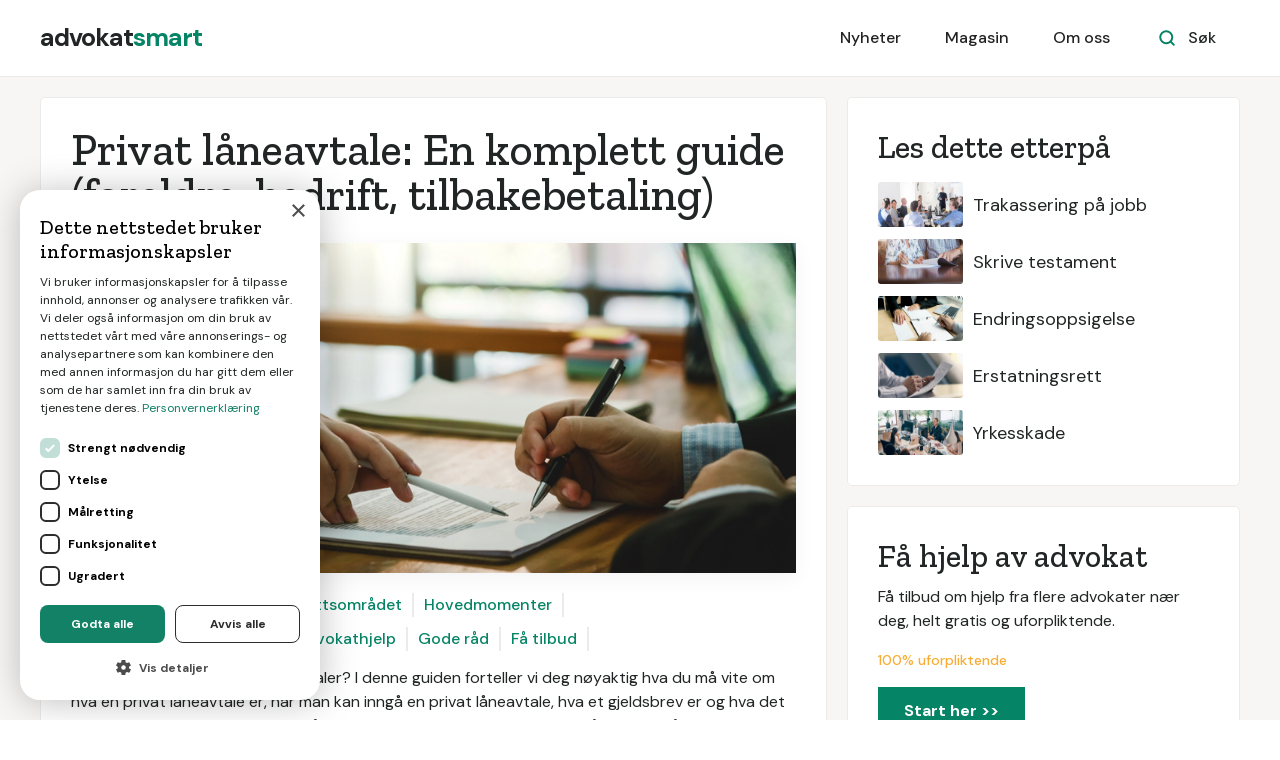

--- FILE ---
content_type: text/html
request_url: https://www.advokatsmart.no/guide/privat-laneavtale
body_size: 15827
content:
<!DOCTYPE html><!-- Last Published: Wed Jan 07 2026 10:23:37 GMT+0000 (Coordinated Universal Time) --><html data-wf-domain="www.advokatsmart.no" data-wf-page="609a3f36ac28531fe80e5381" data-wf-site="5ef484232161dd241dfffa24" lang="no" data-wf-collection="609a3f36ac285319600e52e2" data-wf-item-slug="privat-laneavtale"><head><meta charset="utf-8"/><title>Privat låneavtale: En komplett guide (foreldre, bedrift, tilbakebetaling)</title><meta content="Vil du vite mer om private låneavtaler? I denne guiden forteller vi deg nøyaktig hva du må vite om hva en privat låneavtale er, når man kan inngå en privat låneavtale, hva et gjeldsbrev er og hva det bør inneholde, hva man gjør hvis låntaker ikke betaler, og mye mer. Les våre beste råd om private låneavtaler og unngå de vanligste feilene." name="description"/><meta content="Privat låneavtale: En komplett guide (foreldre, bedrift, tilbakebetaling)" property="og:title"/><meta content="Vil du vite mer om private låneavtaler? I denne guiden forteller vi deg nøyaktig hva du må vite om hva en privat låneavtale er, når man kan inngå en privat låneavtale, hva et gjeldsbrev er og hva det bør inneholde, hva man gjør hvis låntaker ikke betaler, og mye mer. Les våre beste råd om private låneavtaler og unngå de vanligste feilene." property="og:description"/><meta content="https://cdn.prod.website-files.com/5ef484232161dd0feefffa2b/5f7480115a31ac7c0e2866af_Privat%20La%CC%8Aneavtale.jpg" property="og:image"/><meta content="Privat låneavtale: En komplett guide (foreldre, bedrift, tilbakebetaling)" property="twitter:title"/><meta content="Vil du vite mer om private låneavtaler? I denne guiden forteller vi deg nøyaktig hva du må vite om hva en privat låneavtale er, når man kan inngå en privat låneavtale, hva et gjeldsbrev er og hva det bør inneholde, hva man gjør hvis låntaker ikke betaler, og mye mer. Les våre beste råd om private låneavtaler og unngå de vanligste feilene." property="twitter:description"/><meta content="https://cdn.prod.website-files.com/5ef484232161dd0feefffa2b/5f7480115a31ac7c0e2866af_Privat%20La%CC%8Aneavtale.jpg" property="twitter:image"/><meta property="og:type" content="website"/><meta content="summary_large_image" name="twitter:card"/><meta content="width=device-width, initial-scale=1" name="viewport"/><link href="https://cdn.prod.website-files.com/5ef484232161dd241dfffa24/css/advokatsmart.shared.cc6825184.min.css" rel="stylesheet" type="text/css" integrity="sha384-zGglGEPtyWwoDeiqbG4KeoCoF7N5wqEpsDOTKK608/CtHZkCOLZwgnIPLnGVCiqL" crossorigin="anonymous"/><link href="https://fonts.googleapis.com" rel="preconnect"/><link href="https://fonts.gstatic.com" rel="preconnect" crossorigin="anonymous"/><script src="https://ajax.googleapis.com/ajax/libs/webfont/1.6.26/webfont.js" type="text/javascript"></script><script type="text/javascript">WebFont.load({  google: {    families: ["Open Sans:300,300italic,400,400italic,600,600italic,700,700italic,800,800italic","Zilla Slab:regular,500,500italic","DM Sans:regular,500,500italic,700,700italic","Caveat:regular"]  }});</script><script type="text/javascript">!function(o,c){var n=c.documentElement,t=" w-mod-";n.className+=t+"js",("ontouchstart"in o||o.DocumentTouch&&c instanceof DocumentTouch)&&(n.className+=t+"touch")}(window,document);</script><link href="https://cdn.prod.website-files.com/5ef484232161dd241dfffa24/63e11a097044545a6dc4c48b_favicon.png" rel="shortcut icon" type="image/x-icon"/><link href="https://cdn.prod.website-files.com/5ef484232161dd241dfffa24/63e11a0be702d41b7225d32e_webclip.png" rel="apple-touch-icon"/><!-- Google Tag Manager -->
<script>(function(w,d,s,l,i){w[l]=w[l]||[];w[l].push({'gtm.start':
new Date().getTime(),event:'gtm.js'});var f=d.getElementsByTagName(s)[0],
j=d.createElement(s),dl=l!='dataLayer'?'&l='+l:'';j.async=true;j.src=
'https://www.googletagmanager.com/gtm.js?id='+i+dl;f.parentNode.insertBefore(j,f);
})(window,document,'script','dataLayer','GTM-5XTQKQS');</script>
<!-- End Google Tag Manager -->

<!-- Google Tag Manager -->
<script>(function(w,d,s,l,i){w[l]=w[l]||[];w[l].push({'gtm.start':
new Date().getTime(),event:'gtm.js'});var f=d.getElementsByTagName(s)[0],
j=d.createElement(s),dl=l!='dataLayer'?'&l='+l:'';j.async=true;j.src=
'https://www.googletagmanager.com/gtm.js?id='+i+dl;f.parentNode.insertBefore(j,f);
})(window,document,'script','dataLayer','GTM-MRQQHCV');</script>
<!-- End Google Tag Manager -->

<script>
	
		function ID() {
			return '_' + Math.random().toString(36).substr(2, 9);
		};
		var transID = ID()
		
		function getReferrer() {
			//return document.referrer.replace(/^[^:]+:\/\/[^/]+/, '').replace(/#.*/, '')
			parts = document.referrer.split('/')
			return parts[parts.length - 1].replace('.html', '')
		};
		var referrer = getReferrer()
		
		function getHost() {
		return window.location.host.replace('www.', '');
		};
		var host = getHost()
	
		if (document.location.href.indexOf('/bekreftelse') > -1) {                                                           
			window.dataLayer = window.dataLayer || [];
			dataLayer.push({
               'event': 'leadSent',
			   'transactionId': transID,
			   'transactionAffiliation': host,
			   'transactionTotal': 900.00,
			   'transactionProducts': [{
				   'sku': host + " " + referrer,
				   'name': referrer,
				   'category': host,
				   'price': 900.00,
				   'quantity': 1
			   }]
			});
		}
</script></head><body><div id="Nav-Bar-0-Default" class="navigation-container bottom-border"><div class="container nav"><div data-collapse="medium" data-animation="default" data-duration="400" data-easing="ease" data-easing2="ease" role="banner" class="navbar w-nav"><a href="/" class="brand w-nav-brand"><div class="text-block">advokat<span class="text-span-7">smart</span></div></a><nav role="navigation" class="nav-menu-wrapper w-nav-menu"><div class="nav-links nav-links-1"><a href="/nyheter" class="nav-link-3 w-nav-link">Nyheter</a><a href="/magasin" class="nav-link-3 w-nav-link">Magasin</a><a href="/tjenesten" class="nav-link-3 w-nav-link">Om oss</a></div></nav><div class="nav-menu-button-wrapper"><div class="nav-functions"><div class="modal-container"><div class="modal-button-wrapper"><div class="button bg-white search-button"><div class="row"><img src="https://cdn.prod.website-files.com/5ef484232161dd241dfffa24/5ef484232161dd48d8fffac0_icon-search-green.svg" alt=""/><div class="text-space-left">Søk</div></div></div></div><div class="modal"><div class="modal-contents"><form action="/search" class="modal-search-form w-form"><img src="https://cdn.prod.website-files.com/5ef484232161dd241dfffa24/5ef484232161dd6d0afffa57_icon-search.svg" alt="" class="form-input-icon"/><input class="form-input form-input-naked w-input" autofocus="true" maxlength="256" name="query" placeholder="Skriv inn ditt søk" type="search" id="search-2" required=""/><input type="submit" class="button form-search-button w-button" value="Søk"/></form></div></div><div data-w-id="44e67100-8d47-0288-6b10-0fddd008a490" class="modal-screen"></div></div></div><div class="menu-button w-nav-button"><img src="https://cdn.prod.website-files.com/5ef484232161dd241dfffa24/5ef484232161dd33b9fffa7f_icon-menu.svg" alt="" class="menu-icon"/><img src="https://cdn.prod.website-files.com/5ef484232161dd241dfffa24/5ef484232161dd07c3fffa86_icon-x.svg" alt="" class="menu-cross-icon"/></div></div></div></div></div><div class="section-artikkel bg-gray-4"><div class="container guide"><div class="sidebar-layout artikkel"><div class="row toppliste-hoveddel"><div class="row-heading"><h1 class="h1-article-meta">Privat låneavtale: En komplett guide (foreldre, bedrift, tilbakebetaling)</h1><h1 class="h1-article-meta"> </h1><h1 class="h1-article-meta w-dyn-bind-empty"></h1></div><div class="top-blog-image-wrapper"><img alt="Privat låneavtale" src="https://cdn.prod.website-files.com/5ef484232161dd0feefffa2b/5f7480115a31ac7c0e2866af_Privat%20La%CC%8Aneavtale.jpg" sizes="100vw" srcset="https://cdn.prod.website-files.com/5ef484232161dd0feefffa2b/5f7480115a31ac7c0e2866af_Privat%20La%CC%8Aneavtale-p-500.jpeg 500w, https://cdn.prod.website-files.com/5ef484232161dd0feefffa2b/5f7480115a31ac7c0e2866af_Privat%20La%CC%8Aneavtale-p-800.jpeg 800w, https://cdn.prod.website-files.com/5ef484232161dd0feefffa2b/5f7480115a31ac7c0e2866af_Privat%20La%CC%8Aneavtale.jpg 900w" class="top-blog-image"/></div><div class="row-nav-badges"><div class="nav-link-wrapper"><div class="nav-link-01"><a href="#1" class="link">Hva er en privat låneavtale</a></div></div><div class="nav-link-wrapper"><div class="nav-link-01"><a href="#2" class="link-2">Rettsområdet</a></div></div><div class="nav-link-wrapper"><div class="nav-link-01"><a href="#3" class="link-3">Hovedmomenter</a></div></div><div class="nav-link-wrapper"><div class="nav-link-01"><a href="#4" class="link-4">Manglende tilbakebetaling</a></div></div><div class="nav-link-wrapper"><div class="nav-link-01"><a href="#5" class="link-5">Advokathjelp</a></div></div><div class="nav-link-wrapper"><div class="nav-link-01"><a href="#6" class="link-6">Gode råd</a></div></div><div class="nav-link-wrapper"><div class="nav-link-01"><a href="#7" class="link-7">Få tilbud</a></div></div><div class="nav-link-wrapper w-condition-invisible"><div class="nav-link-01"><a href="#8" class="link-8 w-dyn-bind-empty"></a></div></div></div><div class="content-width-large"></div><div class="w-richtext"><p>Vil du vite mer om private låneavtaler? I denne guiden forteller vi deg nøyaktig hva du må vite om hva en privat låneavtale er, når man kan inngå en privat låneavtale, hva et gjeldsbrev er og hva det bør inneholde, hva man gjør hvis låntaker ikke betaler, og mye mer. Les våre beste råd om private låneavtaler og unngå de vanligste feilene.</p></div><div class="cta-card-3"><div><h2 class="heading-38">Få tilbud fra dyktige advokater nær deg</h2><h2 class="heading-39">Det tar kun ett minutt og er helt uforpliktende</h2></div><a href="/registrer" class="button-5 cc-cta w-button">Start her</a></div><div class="w-dyn-bind-empty w-richtext"></div><div id="1" class="w-richtext"><h2>Hva er en privat låneavtale?</h2><p>En privat låneavtale er en låneavtale mellom to uprofesjonelle parter, for eksempel mellom to venner eller foreldre og barn. Dette står i motsetning til en offisiell låneavtale, som er den mest brukte typen, for eksempel mellom en uprofesjonell og en profesjonell part, eller mellom to profesjonelle parter, som en bank og en bedrift. Dette er for eksempel boliglån, billån, forbrukslån og så videre, hvor den andre parten som regel er en bank. </p><p>Denne artikkelen vil ha hovedfokus på låneavtaler mellom to private parter, og ikke mellom en privat part og et selskap/privat til bedrift. </p><p>Private låneavtaler er inngått uten at en tredjepart kommer inn og forhandler frem en overenskomst om detaljene som er knyttet til lånet. </p><p>Et privat lån sikrer långiver fra negative konsekvenser dersom låntaker ikke betaler lånet sitt. Derfor vil en privat låneavtale ofte være et godt alternativ til å stille som kausjonist. </p><p>Private låneavtaler kan være skriftlig eller muntlig. Begge typer avtaler er like juridisk bindende. Det anbefales imidlertid at de gjøres skriftlige, og at begge parter signerer på avtalen. </p><p>Enkelte begrep vil bli brukt i denne artikkelen som er greit å definere:</p><ul role="list"><li><strong>Långiver: </strong>Den som gir et lån. Vanligvis en bank. </li><li><strong>Låntaker: </strong>Den som mottar et lån, for eksempel en privatperson.</li></ul></div><div class="text-block-25">Ønsker du hjelp fra advokat? Få tilbud på jobben <a href="/registrer" rel="nofollow">her</a>.</div><div id="2" class="w-richtext"><h2>Rettsområdet</h2><p>Selve låneavtalen er, som alle andre avtaler, underlagt norsk avtalerett. Avtaleretten er i stor grad ulovfestet, som betyr at prinsippene ikke følger av noen lov. Avtaleloven fra 1918 (avtl.) vil imidlertid kunne gi en viss veiledning. </p><p>Viktige grunnleggende prinsipper i avtaleretten er blant annet avtalefrihet, formfrihet og prinsippet om at avtaler skal holdes. Førstnevnte innebærer at enhver kan inngå avtale med hvem man selv vil, mens formfrihet innebærer at en avtale kan inngås på hvilken som helst form man skulle ønske; skriftlig, muntlig, og så videre. Prinsippet om at avtaler skal holdes  kaldes “pacta sunt servanda”, og innebærer at en avtale er en avtale; partene kan ikke bare trekke seg. </p><p>Når det gjelder inndrivelse av krav, og et gjeldsbrev sin funksjon, er det tvangsfullbyrdelsesloven fra 1992 (tvangsl.) som regulerer dette. Det følger av lovens § 1-1 at loven gjelder tvangsfullbyrdelse av “både privatrettslige og offentligrettslige krav”. Med andre ord dekker loven et ganske stort område, hvorav private låneavtaler er ett av dem. </p><p>Det følger av § 7-2 første ledd bokstav a at et gjeldsbrev kan tjene som tvangsgrunnlag, når det “lyder på en bestemt pengesum” og utstederens underskrift er “bekreftet av to myndige vitner”.<br/></p></div><div class="cta-card-3"><div><h2 class="heading-38">Få tilbud fra dyktige advokater nær deg</h2><h2 class="heading-39">Det tar kun ett minutt og er helt uforpliktende</h2></div><a href="/registrer" class="button-5 cc-cta w-button">Start her</a></div><div id="3" class="w-richtext"><h2>Hovedmomenter</h2><h4>Når kan man inngå en privat låneavtale?</h4><p>Utgangspunktet er at man kan inngå en privat låneavtale når man vil. Man kan både spørre om lån fra en annen privatperson når man vil, og tilby noen å låne ens penger når man selv vil. </p><p>Hvis det går bra og man får pengene sine tilbake, er det ingenting å klage på. Da er det null problem med en privat låneavtale. Dersom det går galt derimot, kan både vennskapsbånd og familiebånd ryke. Å skulle inndrive penger fra en god venn eller familiemedlem, kan skape mye diskusjoner og fiendtlighet. I tillegg kan det være vanskelig å få pengene tilbake. </p><p>Det er derfor ofte ikke anbefalt å gi noen et privat lån, selv om det ofte frister. Långiver kan bli satt i like store, eller større, økonomiske vansker som låntaker. </p><h4>Hvorfor formalisere lånet?</h4><p>Når man låner bort penger til venner eller familie, har man ikke den offentlige sikkerheten som en bank har. Å formalisere lånet i form av en avtale, vil tjene som en ekstra sikkerhet for långiver. </p><p>Mange synes det er ubehagelig å ta initiativ til en avtale for å formalisere lånet, og å få låntaker til å signere på avtalen. Noen mener det kan gi inntrykk av at långiver ikke stoler på låntaker, og dersom man er gode venner eller familie, kan det være en ubehagelig posisjon å bli satt i. </p><p>Likevel er det viktig, ettersom det gjør ting enklere dersom avtalen misligholdes; det vil si dersom låntaker ikke betaler. Det bør fremkomme klart av avtalen når og hvordan lånet skal nedbetales, og hva som skjer hvis det ikke betales. Hvis det ikke betales vil en avtale kunne tjene som tvangsgrunnlag. </p><h4>Hvordan formalisere lånet? </h4><p>Man kan formalisere det private lånet ved å undertegne en låneavtale, eller et såkalt gjeldsbrev. Det er visse formkrav som i så tilfelle må være oppfylt, blant annet må to vitner også undertegne. Det finnes mange maler for gjeldsbrev på nettet, i tillegg til at mange banker lar deg opprette en avtale i nettbanken. </p><p>Et gjeldsbrev vil fungere som en dokumentasjon for kravet mellom partene og overfor en tredjemann, for eksempel låntakers øvrige kreditorer. Samtidig vil gjeldsbrevet utgjøre et tvangsgrunnlag, slik at det kan innledes inkasso hvis låntaker ikke betaler. </p><p>Man bør også lage og undertegne en nedbetalingsplan. Det er viktig at planen er realistisk for låntakers økonomi, slik at sjansen for at låntaker misligholder lånet er mindre. Det finnes mange kalkulatorer på nettet, hvor man kan simulere en rente og nedbetalingstid, slik at man finner det månedlige beløpet man ønsker. </p><p>Det er helt opp til partene når man ønsker at lånet skal være nedbetalt. Det er, for eksempel, mulig å sette nedbetalingen frem i tid. Mange foreldre setter nedbetalingen frem i tid hvis barna for eksempel låner egenkapital til bolig. Noen vil da si at lånet kan nedbetales når boligen har steget i verdi. Dersom man ikke ønsker at barna skal betale tilbake pengene, kan man i stedet vurdere å gi forskudd på arv. </p><p>Hvis man låner bort penger til bolig, kan det ofte være lurt å spørre seg om man bør ta pant. Å ta pant i noe innebærer flere dokumenter og et gebyr for pantenotering, men det bør tinglyses et pant etter ordinært boliglån og kostnadene omkring pantenoteringen bør legges til lånet. Hvis man ikke har pant, risikerer man at andre kreditorer kommer foran dersom boligen tvangsselges for å dekke låntakers krav mot seg. </p><p>I de tilfeller der man låner bort penger fordi låntaker har kommet i uføre, bør man passe på at dette ikke skjer igjen. Det kan for eksempel innebære at man bør klippe kredittkort eller registrere en betalingsanmerkning på seg selv hos kredittkortselskapene. </p><h4>Hva bør være med i en avtale?</h4><p>I avtalen, eller gjeldsbrevet, er det enkelte ting man bør ha med. Et gjeldsbrev er et slags bevis på at noen skylder deg penger. Det bør derfor skrives under av både låntaker og långiver. </p><p>Pengekrav uten signert gjeldsbrev er gyldig i tre år fra lånet tas opp, mens pengekrav med signert gjeldsbrev er gyldig i ti år fra lånet tas opp. </p><p>Gjeldsbrevet bør inneholde:</p><ul role="list"><li>Når ble lånet tatt opp?</li><li>Hvem som låner penger til hvem; hvem er låntaker og hvem er långiver?</li><li>Hva er lånebeløpet?</li><li>Hvordan skal lånet tilbakebetales?</li><li>Hva skal renten være? Man kan velge å la lånet være rentefritt, dersom det skal tilbakebetales fort. Det er viktig å huske at renter er skattepliktige for långiver og fradragsberettiget for låntaker. </li><li>Hvordan skal långiver drive inn pengene fra låntaker hvis låntaker ikke betaler som avtalt? </li></ul><p>Det finnes flere maler eller skjemaer på nettet, som man kan bruke.</p><h4>Alternativer</h4><p>Dersom man ikke ønsker å gi en privat låneavtale, kan man stille med personlig garanti eller kausjon. På denne måten kan man bidra til at en person får lån, uten å selv måtte legge ut en del av beløpet. Banken gjør da alt det praktiske, mot din signatur som kausjonist. </p><p>Dersom man stiller som kausjonist, er man fullt ansvarlig hvis låntaker ikke betaler avdragene og rentene på lånet sitt. Fordelen med å stille som kausjonist i stedet for å gi et privat lån, er at det er mindre papirarbeid. Ulempen er at det ofte er høyere rente for låntaker, enn det man kunne avtalt. </p><p>Derfor kan det ofte lønne seg med privat lån i stedet. Dette er mindre økonomisk belastende for långiver, ettersom man ikke må stå ansvarlig for lånet.</p><p>Et annet alternativ er et såkalt peer-to-peer-lån, eller kompislån. Dette er en ordning som er i ferd med å etablere seg i Norge. Slike lån gjennomføres ved hjelp av en internett-portal hvor de som vil låne penger og de som har penger å låne ut, kobles sammen. Renten er normalt høyere enn sparerenten, men lavere enn den normale utlånsrenten hos banken. Internett-portal tar som regel noe provisjon, men i gjengjeld tar de seg av alt.<br/></p></div><div class="text-block-25">Ønsker du hjelp fra advokat? Få tilbud på jobben <a href="/registrer" rel="nofollow">her</a>.</div><div id="4" class="w-richtext"><h2>Hva gjør man hvis låntaker ikke betaler?</h2><p>Dersom låntaker ikke betaler som avtalt, kan man sende et påkrav til låntaker. Dette er det samme som en purring. Purringen bør inneholde spesifikke detaljer om hva purringen gjelder og når betalingsfristen er. Det er vanlig å operere med 14 dagers frist etter at purringen ble sendt. </p><p>Betaler låntaker fortsatt ikke, kan man sende påkrav nummer to. Dette vil normalt fungere som et varsel om tvangsinndrivelse. Dersom det blir nødvendig å sende et tredje påkrav, kan man sende kopi av tidligere påkrav, underskrevet gjeldsbrev og en eller annen form for bevis for at det foreligger en privat låneavtale, til Namsfogden for tvangsinndrivelse. </p><p>Slike øvrige bevis kan være hva som helst som underbygger långivers side av saken, for eksempel e-post, sms, fotografier, og så videre. Låntaker kan nemlig nekte for at det er inngått noen privat låneavtale overhodet. Det er derfor viktig at långiver kan bevise sin sak. </p><p>Dersom gjeldsbrevet er påtegnet med informasjon om at långiver kan gå til tvangsfullbyrdelse av kravet uten forutgående dom dersom kravet ikke blir innfridd som avtalt, og låntaker vedtar dette, vil dette utgjøre tvangsgrunnlag. Dette kalles et eksigibelt gjeldsbrev. </p><h4>Namsfogden</h4><p>Namsfogden bestemmer hvordan et krav skal drives inn. For eksempel kan et krav være som pant i bolig, og et boligsalg ved tvang vil da kunne innløse utestående krav. </p><p>Et alternativ er lønnstrekk. Namsfogden tar da kontakt med arbeidsgiver, og de vil i samarbeid trekke avdrag og renter direkte fra lønnen til låntaker helt frem til gjelden er tilbakebetalt. Dette kan bare gjøres opp til en viss grense. Adgangen til å ta utlegg i lønn, følger av dekningsloven fra 1983 (deknl.) § 2-7.</p><h4>Domstolen</h4><p>Dersom långiver ikke får pengene sine tilbake, er siste mulighet å ta saken til domstolen. Det er i så tilfelle viktig for långiver å ha en fysisk bevisbyrde, for å unngå ord-mot-ord. Selv om en muntlig avtale er like juridisk bindende som en skriftlig, er det bortimot umulig å bevise en muntlig avtale, og skriftlige avtaler er derfor å foretrekke.</p><h4>Foreldelse</h4><p>Det er viktig å unngå at kravet foreldes. Dersom foreldelse har inntrådt kan kravet på tilbakebetaling av lånet ikke kreves oppfylt. </p><p>Foreldelsesfristen er normalt tre år fra det tidspunktet långiver tidligst kunne kreve oppfyllelse, normalt når kravet faktisk oppstod. Unntaket fra dette er krav som, for eksempel, følger av gjeldsbrev eller krav som stammer fra pengelån. I så tilfelle er foreldelsesfristen 10 år. </p><p>Man kan unngå at kravet foreldes hvis man bryter foreldelsesfristen, enten ved å erkjenne kravet eller ta rettslige skritt mot låntaker.</p></div><div id="5" class="w-richtext"><h2>Advokathjelp</h2><p>Dersom man skal låne bort penger til en venn eller et familiemedlem, er det viktig å ha formalitetene i orden. Det innebærer at man bør ha en vanntett avtale, som regulerer alle mulige utfall. </p><p>For å få skrevet en kontrakt, som kan fungerer som gjeldsbrev, kan det lønne seg å ta kontakt med en advokat. En advokat som er dyktig på kontraktsrett, vil vite hva en slik avtale må inneholde, og hvilke andre formelle krav som må være overholdt for at låneavtalen skal være gyldig. </p><p>Det er spesielt viktig å ha en god avtale når man låner bort penger, ettersom konsekvensene av en dårlig avtale kan være store og vanskelige. For mange långivere kan det innebære at man selv settes i en dårlig økonomisk situasjon, ettersom det kan bli vanskelig å få pengene tilbake. Det er derfor viktig å ha dialog med en advokat, som kan bistå med råd og løsninger. Dersom man involverer en advokat allerede før man låner ut penger, er risikoen for at utfallet blir dårlig, mindre enn hvis man involverer en advokat senere i prosessen.<br/></p></div><div class="text-block-25">Ønsker du hjelp fra advokat? Få tilbud på jobben <a href="/registrer" rel="nofollow">her</a>.</div><div id="6" class="w-richtext"><h2>Gode råd</h2><ul role="list"><li>En økonom vil alltid råde deg til å ikke ta noen på ordet når det gjelder penger. </li><li>Opprett en låneavtale, som begge parter signerer. Denne vil kunne fungere som et gjeldsbrev og tvangsgrunnlag dersom det blir nødvendig å tvangsinndrive pengene. </li><li>Lån bare bort penger til mennesker du stoler på og vet har økonomi til å betale tilbake.</li><li>Kontakt en advokat for å få hjelp med å opprette en god avtale, og vurdere en vanskelig situasjon som eventuelt må ha oppstått. </li></ul></div><div class="cta-card-3"><div><h2 class="heading-38">Få tilbud fra dyktige advokater nær deg</h2><h2 class="heading-39">Det tar kun ett minutt og er helt uforpliktende</h2></div><a href="/registrer" class="button-5 cc-cta w-button">Start her</a></div><div id="7" class="w-richtext"><h2>Få tilbud fra advokater</h2><p>Å finne den rette advokaten til rett pris kan være en utfordring, men med <a href="https://www.advokatsmart.no/registrer">Advokatsmart.no</a> kan du enkelt og raskt sammenligne tilbud fra ulike advokater i ditt område og velge den beste advokaten til den beste prisen.</p><p>Advokatsmart er en nettbasert gratistjeneste som gjør det enkelt for deg å få tilbud fra ulike advokater i ditt område. Alt du trenger å gjøre er å fylle ut noen få opplysninger om deg selv og hva slags juridisk problem du trenger hjelp til, og deretter vil Advokatsmart.no sende forespørselen din til ulike advokater som spesialiserer seg på ditt juridiske problem.</p><p>En av de største fordelene med å bruke Advokatsmart.no er at du kan få tilbud fra flere advokater, noe som gir deg muligheten til å sammenligne priser og juridiske løsninger før du tar en endelig beslutning. Dette gir deg en større grad av trygghet og sikrer at du velger den advokaten som passer best for dine behov og din økonomi.</p><p>I tillegg til å hjelpe deg med å finne den beste advokaten for deg, kan Advokatsmart.no også hjelpe deg med å finne advokater som spesialiserer seg på spesifikke juridiske områder, som for eksempel eiendomsrett eller arverett. Dette gjør det lettere for deg å finne den rette advokaten for spesifikke behov.</p><p>Så hvis du vil spare tid og penger, samtidig som du får den beste juridiske hjelpen, er <a href="https://www.advokatsmart.no/registrer">Advokatsmart.no</a>  det rette stedet for deg. Prøv tjenesten i dag og opplev hvor enkelt det kan være å finne den beste advokaten til den beste prisen. Kom i gang <a href="https://www.advokatsmart.no/registrer">her</a>.</p><p><strong>Hvorfor bruke Advokatsmart?</strong></p><p>- Hver måned hjelper vi tusenvis med å finne advokat</p><p>- Vi har samlet de beste og billigste advokatene på ett sted</p><p>- Du unngår å velge en dyr og dårlig advokat</p><p>- Vi gjør det enkelt å finne en advokat med gode priser</p><p>- Tjenesten er 100% gratis og uforpliktende</p><p>Trenger du en advokat? Få gratis og uforpliktende tilbud fra flere advokater <a href="https://www.advokatsmart.no/registrer">her</a>.</p></div><div id="8" class="w-dyn-bind-empty w-richtext"></div><div class="w-dyn-bind-empty w-richtext"></div></div><div class="sidebar"><div class="card-article"><div class="widget toppliste"><h3>Les dette etterpå</h3><div class="w-dyn-list"><div role="list" class="grid-rows grid-rows-compact w-dyn-items"><div role="listitem" class="w-dyn-item"><a href="/guide/trakassering-pa-jobb" class="blog-post-small w-inline-block"><img src="https://cdn.prod.website-files.com/5ef484232161dd0feefffa2b/5f75cf4aabf55ae30137f292_Trakassering%20pa%CC%8A%20jobb.jpg" alt="" sizes="100vw" srcset="https://cdn.prod.website-files.com/5ef484232161dd0feefffa2b/5f75cf4aabf55ae30137f292_Trakassering%20pa%CC%8A%20jobb-p-500.jpeg 500w, https://cdn.prod.website-files.com/5ef484232161dd0feefffa2b/5f75cf4aabf55ae30137f292_Trakassering%20pa%CC%8A%20jobb-p-800.jpeg 800w, https://cdn.prod.website-files.com/5ef484232161dd0feefffa2b/5f75cf4aabf55ae30137f292_Trakassering%20pa%CC%8A%20jobb.jpg 900w" class="sidebar-blog-post-image"/><div class="text-block-8">Trakassering på jobb</div></a></div><div role="listitem" class="w-dyn-item"><a href="/guide/skrive-testament" class="blog-post-small w-inline-block"><img src="https://cdn.prod.website-files.com/5ef484232161dd0feefffa2b/5f295b044af2931656c9c28f_Skrive%20testament.jpg" alt="" sizes="100vw" srcset="https://cdn.prod.website-files.com/5ef484232161dd0feefffa2b/5f295b044af2931656c9c28f_Skrive%20testament-p-500.jpeg 500w, https://cdn.prod.website-files.com/5ef484232161dd0feefffa2b/5f295b044af2931656c9c28f_Skrive%20testament-p-800.jpeg 800w, https://cdn.prod.website-files.com/5ef484232161dd0feefffa2b/5f295b044af2931656c9c28f_Skrive%20testament.jpg 900w" class="sidebar-blog-post-image"/><div class="text-block-8">Skrive testament</div></a></div><div role="listitem" class="w-dyn-item"><a href="/guide/endringsoppsigelse" class="blog-post-small w-inline-block"><img src="https://cdn.prod.website-files.com/5ef484232161dd0feefffa2b/5f92a8ec03a8131fc1c29598_Endringsoppsigelse.jpg" alt="" sizes="100vw" srcset="https://cdn.prod.website-files.com/5ef484232161dd0feefffa2b/5f92a8ec03a8131fc1c29598_Endringsoppsigelse-p-500.jpeg 500w, https://cdn.prod.website-files.com/5ef484232161dd0feefffa2b/5f92a8ec03a8131fc1c29598_Endringsoppsigelse-p-800.jpeg 800w, https://cdn.prod.website-files.com/5ef484232161dd0feefffa2b/5f92a8ec03a8131fc1c29598_Endringsoppsigelse.jpg 900w" class="sidebar-blog-post-image"/><div class="text-block-8">Endringsoppsigelse</div></a></div><div role="listitem" class="w-dyn-item"><a href="/guide/erstatningsrett" class="blog-post-small w-inline-block"><img src="https://cdn.prod.website-files.com/5ef484232161dd0feefffa2b/5f75cf2bc0db428da3ef4e42_Erstatningsrett%202.jpg" alt="" sizes="100vw" srcset="https://cdn.prod.website-files.com/5ef484232161dd0feefffa2b/5f75cf2bc0db428da3ef4e42_Erstatningsrett%202-p-500.jpeg 500w, https://cdn.prod.website-files.com/5ef484232161dd0feefffa2b/5f75cf2bc0db428da3ef4e42_Erstatningsrett%202-p-800.jpeg 800w, https://cdn.prod.website-files.com/5ef484232161dd0feefffa2b/5f75cf2bc0db428da3ef4e42_Erstatningsrett%202.jpg 900w" class="sidebar-blog-post-image"/><div class="text-block-8">Erstatningsrett</div></a></div><div role="listitem" class="w-dyn-item"><a href="/guide/yrkesskade" class="blog-post-small w-inline-block"><img src="https://cdn.prod.website-files.com/5ef484232161dd0feefffa2b/5f295a565c7e9d1906c57c06_Yrkesskade.jpg" alt="" sizes="100vw" srcset="https://cdn.prod.website-files.com/5ef484232161dd0feefffa2b/5f295a565c7e9d1906c57c06_Yrkesskade-p-500.jpeg 500w, https://cdn.prod.website-files.com/5ef484232161dd0feefffa2b/5f295a565c7e9d1906c57c06_Yrkesskade-p-800.jpeg 800w, https://cdn.prod.website-files.com/5ef484232161dd0feefffa2b/5f295a565c7e9d1906c57c06_Yrkesskade.jpg 900w" class="sidebar-blog-post-image"/><div class="text-block-8">Yrkesskade</div></a></div></div></div></div></div><div class="card-article bg-gray-4 sidebar hide"><h3 class="h3-fag">Få hjelp av advokat</h3><div class="w-richtext"><p>Få tilbud om hjelp fra flere advokater nær deg, helt gratis og uforpliktende.</p></div><div class="div-block-left-align"><div class="text-block-10">100% uforpliktende</div></div><a href="/registrer" class="button w-button">Start her &gt;&gt;</a></div></div></div></div></div><div class="section white-line"><div class="container"><div class="section-title"><h2>Hva trenger du en advokat til?</h2><div class="text-block-7">Sammenlign tilbud fra flere advokater, helt gratis og uforpliktende.</div></div><div class="row row-justify-center"><div class="w-dyn-list"><div role="list" class="collection-list-19 registrer w-dyn-items"><div role="listitem" class="w-dyn-item"><a href="https://www.advokatsmart.no/arv-odel" class="card-2 link-card w-inline-block"><div class="card-body"><img src="https://cdn.prod.website-files.com/5ef484232161dd0feefffa2b/63eb44ea8ae8e4de51f033a0_Arv%20%2F%20Odel.svg" loading="lazy" alt="" class="card-icon"/><div class="card-text registrering">Arv / Odel</div></div></a></div><div role="listitem" class="w-dyn-item"><a href="https://www.advokatsmart.no/erstatning-forsikring" class="card-2 link-card w-inline-block"><div class="card-body"><img src="https://cdn.prod.website-files.com/5ef484232161dd0feefffa2b/63eb454659713650019694a4_Erstatning%20%2F%20Forsikring.svg" loading="lazy" alt="" class="card-icon"/><div class="card-text registrering">Erstatning / Forsikring</div></div></a></div><div role="listitem" class="w-dyn-item"><a href="https://www.advokatsmart.no/bolig-eiendom" class="card-2 link-card w-inline-block"><div class="card-body"><img src="https://cdn.prod.website-files.com/5ef484232161dd0feefffa2b/63eb44ff70fa5f4aa66ef3fc_Bolig%20%2F%20Eiendom.svg" loading="lazy" alt="" class="card-icon"/><div class="card-text registrering">Bolig / Eiendom</div></div></a></div><div role="listitem" class="w-dyn-item"><a href="https://www.advokatsmart.no/familie" class="card-2 link-card w-inline-block"><div class="card-body"><img src="https://cdn.prod.website-files.com/5ef484232161dd0feefffa2b/63eb45889b865e1a590006f6_Familie.svg" loading="lazy" alt="" class="card-icon"/><div class="card-text registrering">Familie</div></div></a></div><div role="listitem" class="w-dyn-item"><a href="https://www.advokatsmart.no/kjoretoy" class="card-2 link-card w-inline-block"><div class="card-body"><img src="https://cdn.prod.website-files.com/5ef484232161dd0feefffa2b/63eb459b4e419e55ffa7420a_Kj%C3%B8ret%C3%B8y.svg" loading="lazy" alt="" class="card-icon"/><div class="card-text registrering">Kjøretøy</div></div></a></div><div role="listitem" class="w-dyn-item"><a href="https://www.advokatsmart.no/arbeidsrett" class="card-2 link-card w-inline-block"><div class="card-body"><img src="https://cdn.prod.website-files.com/5ef484232161dd0feefffa2b/63eb4565aecb72b7050209c4_Arbeidsrett.svg" loading="lazy" alt="" class="card-icon"/><div class="card-text registrering">Arbeidsrett</div></div></a></div><div role="listitem" class="w-dyn-item"><a href="https://www.advokatsmart.no/kontrakter-privatokonomi" class="card-2 link-card w-inline-block"><div class="card-body"><img src="https://cdn.prod.website-files.com/5ef484232161dd0feefffa2b/63eb455bc0f9d76704cf6c89_Kontrakter%20%2F%20Privat%C3%B8konomi.svg" loading="lazy" alt="" class="card-icon"/><div class="card-text registrering">Kontrakter / Privatøkonomi</div></div></a></div><div role="listitem" class="w-dyn-item"><a href="https://www.advokatsmart.no/skatt" class="card-2 link-card w-inline-block"><div class="card-body"><img src="https://cdn.prod.website-files.com/5ef484232161dd0feefffa2b/63eb4506ae57fd5a9a4443e1_Skatt.svg" loading="lazy" alt="" class="card-icon"/><div class="card-text registrering">Skatt</div></div></a></div><div role="listitem" class="w-dyn-item"><a href="https://www.advokatsmart.no/strafferett" class="card-2 link-card w-inline-block"><div class="card-body"><img src="https://cdn.prod.website-files.com/5ef484232161dd0feefffa2b/63eb450d9240f844b795bb66_Strafferett.svg" loading="lazy" alt="" class="card-icon"/><div class="card-text registrering">Strafferett</div></div></a></div><div role="listitem" class="w-dyn-item"><a href="https://www.advokatsmart.no/nav-trygderett" class="card-2 link-card w-inline-block"><div class="card-body"><img src="https://cdn.prod.website-files.com/5ef484232161dd0feefffa2b/63eb45a8c0f9d7e7c6cf7377_NAV%20%2F%20Trygderett.svg" loading="lazy" alt="" class="card-icon"/><div class="card-text registrering">NAV / Trygderett</div></div></a></div><div role="listitem" class="w-dyn-item"><a href="https://www.advokatsmart.no/utlendingsrett" class="card-2 link-card w-inline-block"><div class="card-body"><img src="https://cdn.prod.website-files.com/5ef484232161dd0feefffa2b/63eb45afae57fd1feb4453e4_Utlendingsrett.svg" loading="lazy" alt="" class="card-icon"/><div class="card-text registrering">Utlendingsrett</div></div></a></div><div role="listitem" class="w-dyn-item"><a href="https://www.advokatsmart.no/selskapsrett" class="card-2 link-card w-inline-block"><div class="card-body"><img src="https://cdn.prod.website-files.com/5ef484232161dd0feefffa2b/63eb45b7a4e16429707a4386_Selskapsrett.svg" loading="lazy" alt="" class="card-icon"/><div class="card-text registrering">Selskapsrett</div></div></a></div></div></div></div><div class="row row-justify-center"></div></div></div><div class="footer"><div class="container"><div class="footer-3-row"><div><a href="/registrer" class="footer-logo w-inline-block"><div class="text-block">advokat<span class="text-span-7">smart</span></div></a><p class="text-large footer-text">Gjør et smart juridisk valg</p></div><ul role="list" class="social-icons-list w-list-unstyled"><li class="list-item"><a href="#" class="button-circle button-small bg-gray-3 w-inline-block"><img src="https://cdn.prod.website-files.com/5ef484232161dd241dfffa24/5ef484232161ddcfc4fffa9a_twitter.svg" alt="" class="social-icon social-icon-dark"/></a></li><li class="list-item"><a href="#" class="button-circle button-small bg-gray-3 w-inline-block"><img src="https://cdn.prod.website-files.com/5ef484232161dd241dfffa24/5ef484232161dd46dafffaa6_instagram.svg" alt="" class="social-icon social-icon-dark"/></a></li><li class="list-item"><a href="#" class="button-circle button-small bg-gray-3 w-inline-block"><img src="https://cdn.prod.website-files.com/5ef484232161dd241dfffa24/5ef484232161dd7b81fffa91_facebook.svg" alt="" class="social-icon social-icon-dark"/></a></li></ul></div><div class="footer-3-row-lower"><div class="footer-links-wrapper"><a href="/magasin" class="footer-link-item">Magasin</a><a href="/tjenesten" class="footer-link-item">Om oss</a><a href="/kontakt" class="footer-link-item">Kontakt</a><a href="/vilkar" class="footer-link-item">Brukervilkår</a><a href="/leverandorvilkar" class="footer-link-item">Leverandørvilkår</a><a href="/for-advokater" class="footer-link-item">For advokater</a><a id="csconsentlink" href="#" class="footer-link-item">Administrer cookies</a></div><div class="text-small"><div class="text-copyright w-embed w-script">&copy;
    <span id="copyright">
        <script>document.getElementById('copyright').appendChild(document.createTextNode(new Date().getFullYear()))</script>
    </span>
  Marketplace AS</div></div></div></div></div><script src="https://d3e54v103j8qbb.cloudfront.net/js/jquery-3.5.1.min.dc5e7f18c8.js?site=5ef484232161dd241dfffa24" type="text/javascript" integrity="sha256-9/aliU8dGd2tb6OSsuzixeV4y/faTqgFtohetphbbj0=" crossorigin="anonymous"></script><script src="https://cdn.prod.website-files.com/5ef484232161dd241dfffa24/js/advokatsmart.schunk.36b8fb49256177c8.js" type="text/javascript" integrity="sha384-4abIlA5/v7XaW1HMXKBgnUuhnjBYJ/Z9C1OSg4OhmVw9O3QeHJ/qJqFBERCDPv7G" crossorigin="anonymous"></script><script src="https://cdn.prod.website-files.com/5ef484232161dd241dfffa24/js/advokatsmart.969426b2.53433dd9b9dd922e.js" type="text/javascript" integrity="sha384-/dFYjgfsigFIMcyKAJSFP+HCMOd5+eF2nlsT79RTXIo4mar+bdxQwlzuOBNc9NOf" crossorigin="anonymous"></script><!-- Google Tag Manager (noscript) -->
<noscript><iframe src="https://www.googletagmanager.com/ns.html?id=GTM-5XTQKQS"
height="0" width="0" style="display:none;visibility:hidden"></iframe></noscript>
<!-- End Google Tag Manager (noscript) -->

<!-- Google Tag Manager (noscript) -->
<noscript><iframe src="https://www.googletagmanager.com/ns.html?id=GTM-MRQQHCV"
height="0" width="0" style="display:none;visibility:hidden"></iframe></noscript>
<!-- End Google Tag Manager (noscript) --><script>
$(document).ready(function() {
    // Configuration - set this for each site
    const SITE_CONFIG = {
        apiBase: 'https://ext.marketplace.no/api/related-services.php',
        websiteId: 12, // Use the actual ID from your websites table
        className: 'toppliste-hoveddel', // Default class name to target
        replaceContent: false // Whether to replace existing content (false = append)
    };

    // Generate unique session ID
    function generateSessionId() {
        return 'session_' + Date.now() + '_' + Math.random().toString(36).substr(2, 9);
    }

    const sessionId = generateSessionId();
    let viewportObserver = null;

    // Get current page path and query string
    function getCurrentPath() {
        return window.location.pathname + window.location.search;
    }

    // Get page title for additional context
    function getPageTitle() {
        return document.title || '';
    }

    /**
     * Add path parameter to all widget links after they're loaded
     */
    function addPathParameterToLinks() {
        const currentPath = getCurrentPath();
        const encodedPath = encodeURIComponent(currentPath);
        
        $('.bs-related-services a[data-service-id]').each(function() {
            const $link = $(this);
            const currentHref = $link.attr('href');
            
            if (currentHref) {
                // Check if path parameter already exists
                if (!currentHref.includes('path=')) {
                    const separator = currentHref.includes('?') ? '&' : '?';
                    const newHref = currentHref + separator + 'path=' + encodedPath;
                    $link.attr('href', newHref);
                }
            }
        });
        
        console.log(`Added path parameter (${currentPath}) to widget links`);
    }

    /**
     * Send viewport tracking event to server
     */
    function sendViewportEvent(eventType, widgetImpressionId = null, serviceId = null, viewDuration = null, viewportPercentage = null) {
        $.ajax({
            url: SITE_CONFIG.apiBase,
            method: 'POST',
            data: {
                action: 'viewport_event',
                session_id: sessionId,
                website_id: SITE_CONFIG.websiteId,
                event_type: eventType,
                widget_impression_id: widgetImpressionId,
                service_id: serviceId,
                view_duration: viewDuration,
                viewport_percentage: viewportPercentage,
                page_path: getCurrentPath(),
                page_title: getPageTitle(),
                page_url: window.location.href
            },
            success: function(response) {
                console.log('Viewport event tracked:', eventType, 'on path:', getCurrentPath());
            },
            error: function() {
                console.log('Failed to track viewport event:', eventType);
            }
        });
    }

    /**
     * Setup Intersection Observer for viewport tracking
     */
    function setupViewportTracking() {
        if (!window.IntersectionObserver) {
            console.log('IntersectionObserver not supported');
            return;
        }

        const observerOptions = {
            root: null,
            rootMargin: '0px',
            threshold: [0.1, 0.5, 0.9] // Track different visibility levels
        };

        viewportObserver = new IntersectionObserver((entries) => {
            entries.forEach(entry => {
                const element = entry.target;
                const isVisible = entry.isIntersecting && entry.intersectionRatio >= 0.5; // 50% visible
                
                if (isVisible) {
                    if (element.classList.contains('bs-related-services')) {
                        // Widget became visible
                        const widgetImpressionId = element.getAttribute('data-widget-id');
                        const websiteId = element.getAttribute('data-website-id');
                        
                        if (widgetImpressionId && !element.hasAttribute('data-viewed')) {
                            element.setAttribute('data-viewed', 'true');
                            element.setAttribute('data-viewed-path', getCurrentPath());
                            sendViewportEvent('widget_viewed', parseInt(widgetImpressionId), null, null, Math.round(entry.intersectionRatio * 100));
                        }
                    } else if (element.tagName === 'A' && element.hasAttribute('data-service-id')) {
                        // Link became visible
                        const serviceId = element.getAttribute('data-service-id');
                        const websiteId = element.getAttribute('data-website-id');
                        
                        if (serviceId && !element.hasAttribute('data-viewed')) {
                            element.setAttribute('data-viewed', 'true');
                            element.setAttribute('data-viewed-path', getCurrentPath());
                            sendViewportEvent('link_viewed', null, parseInt(serviceId), null, Math.round(entry.intersectionRatio * 100));
                        }
                    }
                }
            });
        }, observerOptions);
    }

    /**
     * Track link clicks with path information
     */
    function setupClickTracking() {
        // Use event delegation to handle dynamically loaded links
        $(document).on('click', '.bs-related-services a[data-service-id]', function(e) {
            const $link = $(this);
            const serviceId = $link.attr('data-service-id');
            const websiteId = $link.attr('data-website-id');
            const targetUrl = $link.attr('href');
            
            // Track the click event
            $.ajax({
                url: SITE_CONFIG.apiBase,
                method: 'POST',
                data: {
                    action: 'viewport_event',
                    session_id: sessionId,
                    website_id: SITE_CONFIG.websiteId,
                    event_type: 'link_clicked',
                    service_id: serviceId,
                    page_path: getCurrentPath(),
                    page_title: getPageTitle(),
                    page_url: window.location.href,
                    target_url: targetUrl
                },
                // Don't wait for response, let the navigation happen
                timeout: 500
            });
            
            console.log('Link click tracked:', serviceId, 'from path:', getCurrentPath());
        });
    }

    /**
     * Start observing elements for viewport tracking
     */
    function startViewportTracking() {
        if (!viewportObserver) return;

        // Observe the widget itself
        $('.bs-related-services').each(function() {
            viewportObserver.observe(this);
        });

        // Observe individual links
        $('.bs-related-services a[data-service-id]').each(function() {
            viewportObserver.observe(this);
        });
    }

    /**
     * Load and append/replace related services widget to elements with configured class
     * @param {string} className - Optional override for class name
     * @param {boolean} replaceContent - Optional override for replace behavior
     */
    function loadRelatedServicesWidget(className = null, replaceContent = null) {
        // Use provided parameters or fall back to config
        const targetClass = className || SITE_CONFIG.className;
        const shouldReplace = replaceContent !== null ? replaceContent : SITE_CONFIG.replaceContent;
        
        if (!targetClass) {
            console.error('Class name is required. Set it in SITE_CONFIG.className or pass as parameter');
            return;
        }
        
        // Add dot prefix if not present
        const selector = targetClass.startsWith('.') ? targetClass : '.' + targetClass;
        
        // Check if elements with this class exist
        const $elements = $(selector);
        if ($elements.length === 0) {
            console.warn(`No elements found with class: ${targetClass}`);
            return;
        }
        
        console.log(`Found ${$elements.length} element(s) with class: ${targetClass}`);
        
        $.ajax({
            url: SITE_CONFIG.apiBase,
            method: 'GET',
            data: {
                type: 'widget',
                website_id: SITE_CONFIG.websiteId,
                page_path: getCurrentPath(),
                page_title: getPageTitle()
            },
            success: function(html) {
                if (shouldReplace) {
                    // Replace existing content
                    $elements.html(html);
                } else {
                    // Append to existing content
                    $elements.append(html);
                }
                
                console.log(`Related services widget ${shouldReplace ? 'loaded' : 'appended'} to ${$elements.length} element(s) with class: ${targetClass} on path: ${getCurrentPath()}`);
                
                // Add path parameters to all links after widget is loaded
                setTimeout(() => {
                    addPathParameterToLinks();
                    // Setup viewport tracking after path parameters are added
                    startViewportTracking();
                }, 100);
            },
            error: function(xhr, status, error) {
                console.error('Failed to load related services:', error);
                
                const errorHtml = '<div class="error">Failed to load related services</div>';
                if (shouldReplace) {
                    $elements.html(errorHtml);
                } else {
                    $elements.append(errorHtml);
                }
            }
        });
    }
    
    /**
     * Load widget and replace content using configured class
     * @param {string} className - Optional override for class name
     */
    function replaceRelatedServicesWidget(className = null) {
        loadRelatedServicesWidget(className, true);
    }
    
    /**
     * Initialize widget loading for multiple classes
     * @param {Array|string} classNames - Array of class names or single class name (overrides config)
     * @param {boolean} replace - Whether to replace content (default: uses config)
     */
    function initRelatedServices(classNames = null, replace = null) {
        // Use provided classNames or fall back to config
        let targetClasses = classNames;
        if (!targetClasses) {
            targetClasses = SITE_CONFIG.className ? [SITE_CONFIG.className] : ['related-services'];
        }
        
        if (typeof targetClasses === 'string') {
            targetClasses = [targetClasses];
        }
        
        const shouldReplace = replace !== null ? replace : SITE_CONFIG.replaceContent;
        
        targetClasses.forEach(className => {
            loadRelatedServicesWidget(className, shouldReplace);
        });
    }
    
    /**
     * Auto-initialize based on data attributes or config
     */
    function autoInit() {
        // Look for elements with data-related-services attribute first
        const $autoElements = $('[data-related-services]');
        
        if ($autoElements.length > 0) {
            $autoElements.each(function() {
                const $element = $(this);
                const replace = $element.data('related-services-replace') === true || $element.data('related-services-replace') === 'true';
                const className = $element.attr('class').split(' ')[0]; // Use first class
                
                loadRelatedServicesWidget(className, replace);
            });
        } else {
            // Use configured class name
            loadRelatedServicesWidget();
        }
    }
    
    /**
     * Update configuration dynamically
     * @param {Object} newConfig - New configuration options
     */
    function updateConfig(newConfig) {
        Object.assign(SITE_CONFIG, newConfig);
        console.log('Related services config updated:', SITE_CONFIG);
    }

    /**
     * Track Single Page Application (SPA) navigation
     */
    function setupSPATracking() {
        // Track pushState/replaceState for SPAs
        const originalPushState = history.pushState;
        const originalReplaceState = history.replaceState;
        
        history.pushState = function(...args) {
            originalPushState.apply(this, args);
            console.log('SPA navigation detected:', getCurrentPath());
            // Reset viewed status on navigation
            $('.bs-related-services').removeAttr('data-viewed data-viewed-path');
            $('.bs-related-services a[data-service-id]').removeAttr('data-viewed data-viewed-path');
            // Update path parameters on navigation
            setTimeout(addPathParameterToLinks, 100);
        };
        
        history.replaceState = function(...args) {
            originalReplaceState.apply(this, args);
            console.log('SPA state replace detected:', getCurrentPath());
            // Update path parameters on state change
            setTimeout(addPathParameterToLinks, 100);
        };
        
        // Track popstate (back/forward buttons)
        $(window).on('popstate', function() {
            console.log('Browser navigation detected:', getCurrentPath());
            // Reset viewed status on navigation
            $('.bs-related-services').removeAttr('data-viewed data-viewed-path');
            $('.bs-related-services a[data-service-id]').removeAttr('data-viewed data-viewed-path');
            // Update path parameters on navigation
            setTimeout(addPathParameterToLinks, 100);
        });
    }

    /**
     * Initialize viewport tracking and load widgets
     */
    function init() {
        console.log(`Initializing related services with viewport tracking for website ID: ${SITE_CONFIG.websiteId}, target class: ${SITE_CONFIG.className}, path: ${getCurrentPath()}`);
        setupViewportTracking();
        setupClickTracking();
        setupSPATracking();
        autoInit();
    }
    
    // Start everything
    init();
    
    // Make functions available globally for manual usage
    window.RelatedServices = {
        load: loadRelatedServicesWidget,
        replace: replaceRelatedServicesWidget,
        init: initRelatedServices,
        updateConfig: updateConfig,
        addPathParameterToLinks: addPathParameterToLinks,
        config: SITE_CONFIG,
        sessionId: sessionId,
        getCurrentPath: getCurrentPath,
        getPageTitle: getPageTitle
    };
});
</script></body></html>

--- FILE ---
content_type: text/html; charset=utf-8
request_url: https://ext.marketplace.no/api/related-services.php?type=widget&website_id=12&page_path=%2Fguide%2Fprivat-laneavtale&page_title=Privat%20l%C3%A5neavtale%3A%20En%20komplett%20guide%20(foreldre%2C%20bedrift%2C%20tilbakebetaling)
body_size: 1790
content:
<section class="bs-related-services" aria-labelledby="bs-related-services-title">
  <style scoped>.bs-related-services {
	font: inherit;
	color: inherit;
	box-sizing: border-box;
	margin: 2rem 0;
	/*
	border: 1px solid #e6e6e6;
	border-radius: 12px;
	background: #fff
	*/
}

.bs-related-services .bs-wrap {
	/*padding: 1.25rem 1rem*/
}

@media (min-width:768px) {
	.bs-related-services .bs-wrap {
		/*padding: 1.5rem 1.75rem*/
	}
}

.bs-related-services h2 {
	color: #000;
	margin-top: 20px;
	margin-bottom: 0;
	/*
	font-family: 'Libre Franklin', sans-serif;
	font-weight: 800;
	*/
	font-family: 'Zilla Slab',sans-serif
	font-weight: 500;
	
	/*
	font-size: 24px;
	*/
	
	font-size: 30px;
	line-height: 1.3
}

.bs-related-services p.bs-intro {
	margin: .25rem 0 1rem 0;
	color: #4a4a4a;
	/*
	font-family: 'Libre Franklin', sans-serif;
	*/
	font-family: DM Sans,sans-serif;
	font-size: 17px;
	line-height: 1.8em
}

.bs-grid {
	display: grid;
	grid-template-columns: 1fr;
	gap: 1rem
}

@media (min-width:600px) {
	.bs-grid {
		grid-template-columns: repeat(2, 1fr)
	}
}

@media (min-width:960px) {
	.bs-grid {
		grid-template-columns: repeat(3, 1fr)
	}
}

.bs-card {
	border: 1px solid #efefef;
	border-radius: 10px;
	padding: 0.9rem;
	background: #fafafa
}

.bs-card h3 {
	margin: 0 0 .5rem 0;
	/*
	font-family: 'Libre Franklin', sans-serif;
	font-weight: 600;
	*/
	font-family: 'Zilla Slab',sans-serif
	font-weight: 500;
	font-size: 20px;
	line-height: 1.35;
	color: #222
}

.bs-card ul {
	list-style: none;
	margin: 0;
	padding: 0;
	display: flex;
	flex-direction: column;
	gap: .35rem
}

.bs-card a {
	display: inline-flex;
	align-items: center;
	gap: .5rem;
	text-decoration: none;
	color: #0a7f5a;
	font-family: 'Libre Franklin', sans-serif;
	font-size: 17px;
	line-height: 1.8em;
	margin-top:5px;
	margin-bottom:5px;
}

.bs-card a:hover,
.bs-card a:focus {
	text-decoration: underline
}

.bs-chevron {
	width: 14px;
	height: 14px;
	flex: 0 0 14px;
	display: inline-block
}

.bs-foot {
	margin-top: 1rem;
	font-size: .9rem;
	color: #5a5a5a;
	/*
	font-family: 'Libre Franklin', sans-serif
	*/
	font-family: 'DM Sans',sans-serif;
}</style>
  <div class="bs-wrap">
    <h2 id="bs-related-services-title">Relaterte tilbudstjenester</h2>
    <p class="bs-intro">Utforsk relevante tjenester for innhenting og/eller sammenligning av tilbud:</p>
    <div class="bs-grid">
      
      <!-- Finansiering -->
      <div class="bs-card">
        <h3>Finansiering</h3>
        <ul>
          <li><a href="https://ext.marketplace.no/boliglan?wid=12&amp;pid=4" rel="nofollow" target="_blank" data-service-id="3" data-website-id="12" data-source="template"><svg class="bs-chevron" viewBox="0 0 20 20" fill="currentColor" aria-hidden="true"><path d="M7 5l5 5-5 5"/></svg>Boliglån</a></li>
          <li><a href="https://ext.marketplace.no/kjoretoylan?wid=12&amp;pid=4" rel="nofollow" target="_blank" data-service-id="2" data-website-id="12" data-source="template"><svg class="bs-chevron" viewBox="0 0 20 20" fill="currentColor" aria-hidden="true"><path d="M7 5l5 5-5 5"/></svg>Billån</a></li>
          <li><a href="https://ext.marketplace.no/refinansiering?wid=12&amp;pid=4" rel="nofollow" target="_blank" data-service-id="1" data-website-id="12" data-source="template"><svg class="bs-chevron" viewBox="0 0 20 20" fill="currentColor" aria-hidden="true"><path d="M7 5l5 5-5 5"/></svg>Refinansiering</a></li>
          <li><a href="https://ext.marketplace.no/forbrukslan?wid=12&amp;pid=4" rel="nofollow" target="_blank" data-service-id="16" data-website-id="12" data-source="template"><svg class="bs-chevron" viewBox="0 0 20 20" fill="currentColor" aria-hidden="true"><path d="M7 5l5 5-5 5"/></svg>Forbrukslån</a></li>
        </ul>
      </div>
      <!-- Forsikring -->
      <div class="bs-card">
        <h3>Forsikring</h3>
        <ul>
          <li><a href="https://ext.marketplace.no/forsikring?wid=12&amp;pid=4" rel="nofollow" target="_blank" data-service-id="5" data-website-id="12" data-source="template"><svg class="bs-chevron" viewBox="0 0 20 20" fill="currentColor" aria-hidden="true"><path d="M7 5l5 5-5 5"/></svg>Bilforsikring</a></li>
          <li><a href="https://ext.marketplace.no/forsikring?wid=12&amp;pid=4" rel="nofollow" target="_blank" data-service-id="6" data-website-id="12" data-source="template"><svg class="bs-chevron" viewBox="0 0 20 20" fill="currentColor" aria-hidden="true"><path d="M7 5l5 5-5 5"/></svg>Husforsikring</a></li>
          <li><a href="https://ext.marketplace.no/forsikring?wid=12&amp;pid=4" rel="nofollow" target="_blank" data-service-id="17" data-website-id="12" data-source="template"><svg class="bs-chevron" viewBox="0 0 20 20" fill="currentColor" aria-hidden="true"><path d="M7 5l5 5-5 5"/></svg>Innboforsikring</a></li>
          <li><a href="https://ext.marketplace.no/forsikring?wid=12&amp;pid=4" rel="nofollow" target="_blank" data-service-id="4" data-website-id="12" data-source="template"><svg class="bs-chevron" viewBox="0 0 20 20" fill="currentColor" aria-hidden="true"><path d="M7 5l5 5-5 5"/></svg>Andre forsikringer</a></li>
        </ul>
      </div>
      <!-- Boligtjenester -->
      <div class="bs-card">
        <h3>Boligtjenester</h3>
        <ul>
          <li><a href="https://ext.marketplace.no/eiendomsmegler?wid=12&amp;pid=4" rel="nofollow" target="_blank" data-service-id="20" data-website-id="12" data-source="template"><svg class="bs-chevron" viewBox="0 0 20 20" fill="currentColor" aria-hidden="true"><path d="M7 5l5 5-5 5"/></svg>Eiendomsmegler</a></li>
          <li><a href="https://ext.marketplace.no/vask?wid=12&amp;pid=4" rel="nofollow" target="_blank" data-service-id="24" data-website-id="12" data-source="template"><svg class="bs-chevron" viewBox="0 0 20 20" fill="currentColor" aria-hidden="true"><path d="M7 5l5 5-5 5"/></svg>Renhold og vask</a></li>
          <li><a href="https://ext.marketplace.no/flytting?wid=12&amp;pid=4" rel="nofollow" target="_blank" data-service-id="25" data-website-id="12" data-source="template"><svg class="bs-chevron" viewBox="0 0 20 20" fill="currentColor" aria-hidden="true"><path d="M7 5l5 5-5 5"/></svg>Flyttetjenester</a></li>
          <li><a href="https://ext.marketplace.no/elektriker?wid=12&amp;pid=4" rel="nofollow" target="_blank" data-service-id="26" data-website-id="12" data-source="template"><svg class="bs-chevron" viewBox="0 0 20 20" fill="currentColor" aria-hidden="true"><path d="M7 5l5 5-5 5"/></svg>Elektrikeroppdrag</a></li>
        </ul>
      </div>
      <!-- Forbedre boligen -->
      <div class="bs-card">
        <h3>Forbedre boligen</h3>
        <ul>
          <li><a href="https://ext.marketplace.no/bad?wid=12&amp;pid=4" rel="nofollow" target="_blank" data-service-id="7" data-website-id="12" data-source="template"><svg class="bs-chevron" viewBox="0 0 20 20" fill="currentColor" aria-hidden="true"><path d="M7 5l5 5-5 5"/></svg>Pusse opp bad</a></li>
          <li><a href="https://ext.marketplace.no/solskjerming?wid=12&amp;pid=4" rel="nofollow" target="_blank" data-service-id="9" data-website-id="12" data-source="template"><svg class="bs-chevron" viewBox="0 0 20 20" fill="currentColor" aria-hidden="true"><path d="M7 5l5 5-5 5"/></svg>Solskjerming</a></li>
          <li><a href="https://ext.marketplace.no/varmepumpe?wid=12&amp;pid=4" rel="nofollow" target="_blank" data-service-id="8" data-website-id="12" data-source="template"><svg class="bs-chevron" viewBox="0 0 20 20" fill="currentColor" aria-hidden="true"><path d="M7 5l5 5-5 5"/></svg>Varmepumpe</a></li>
          <li><a href="https://ext.marketplace.no/solceller?wid=12&amp;pid=4" rel="nofollow" target="_blank" data-service-id="18" data-website-id="12" data-source="template"><svg class="bs-chevron" viewBox="0 0 20 20" fill="currentColor" aria-hidden="true"><path d="M7 5l5 5-5 5"/></svg>Solceller</a></li>
        </ul>
      </div>
      <!-- Abonnementer -->
      <div class="bs-card">
        <h3>Abonnementer</h3>
        <ul>
          <li><a href="https://ext.marketplace.no/strom?wid=12&amp;pid=4" rel="nofollow" target="_blank" data-service-id="19" data-website-id="12" data-source="template"><svg class="bs-chevron" viewBox="0 0 20 20" fill="currentColor" aria-hidden="true"><path d="M7 5l5 5-5 5"/></svg>Strøm</a></li>
          <li><a href="https://ext.marketplace.no/mobilabonnement?wid=12&amp;pid=4" rel="nofollow" target="_blank" data-service-id="11" data-website-id="12" data-source="template"><svg class="bs-chevron" viewBox="0 0 20 20" fill="currentColor" aria-hidden="true"><path d="M7 5l5 5-5 5"/></svg>Mobilabonnement</a></li>
          <li><a href="https://ext.marketplace.no/tv-pakker?wid=12&amp;pid=4" rel="nofollow" target="_blank" data-service-id="12" data-website-id="12" data-source="template"><svg class="bs-chevron" viewBox="0 0 20 20" fill="currentColor" aria-hidden="true"><path d="M7 5l5 5-5 5"/></svg>TV-pakker</a></li>
          <li><a href="https://ext.marketplace.no/bredband?wid=12&amp;pid=4" rel="nofollow" target="_blank" data-service-id="10" data-website-id="12" data-source="template"><svg class="bs-chevron" viewBox="0 0 20 20" fill="currentColor" aria-hidden="true"><path d="M7 5l5 5-5 5"/></svg>Bredbånd</a></li>
        </ul>
      </div>
      <!-- Annet -->
      <div class="bs-card">
        <h3>Annet</h3>
        <ul>
          <li><a href="https://ext.marketplace.no/advokat?wid=12&amp;pid=4" rel="nofollow" target="_blank" data-service-id="15" data-website-id="12" data-source="template"><svg class="bs-chevron" viewBox="0 0 20 20" fill="currentColor" aria-hidden="true"><path d="M7 5l5 5-5 5"/></svg>Advokat</a></li>
          <li><a href="https://ext.marketplace.no/eiendomsmegler?wid=12&amp;pid=4" rel="nofollow" target="_blank" data-service-id="13" data-website-id="12" data-source="template"><svg class="bs-chevron" viewBox="0 0 20 20" fill="currentColor" aria-hidden="true"><path d="M7 5l5 5-5 5"/></svg>Eiendomsmegler</a></li>
          <li><a href="https://ext.marketplace.no/regnskap?wid=12&amp;pid=4" rel="nofollow" target="_blank" data-service-id="14" data-website-id="12" data-source="template"><svg class="bs-chevron" viewBox="0 0 20 20" fill="currentColor" aria-hidden="true"><path d="M7 5l5 5-5 5"/></svg>Regnskapsfører</a></li>
          <li><a href="https://ext.marketplace.no/lager?wid=12&amp;pid=4" rel="nofollow" target="_blank" data-service-id="23" data-website-id="12" data-source="template"><svg class="bs-chevron" viewBox="0 0 20 20" fill="currentColor" aria-hidden="true"><path d="M7 5l5 5-5 5"/></svg>Leie av lagerplass</a></li>
        </ul>
      </div>
    </div>
    <div class="bs-foot">Tjenestene over lenker til interne og eksterne ressurser som gir deg mulighet til å innhente tilbud og sammenligne priser. Enkelte av lenkene kan være annonselenker.


Eksempelrente: Nom. rente fra 6,9-24,9 %. Eks. eff. rente 11,9 %, 150.000 o/5 år, kostnad: 46.000, totalt: 196.600.</div>
  </div>
</section>

--- FILE ---
content_type: text/css
request_url: https://cdn.prod.website-files.com/5ef484232161dd241dfffa24/css/advokatsmart.shared.cc6825184.min.css
body_size: 18588
content:
html{-webkit-text-size-adjust:100%;-ms-text-size-adjust:100%;font-family:sans-serif}body{margin:0}article,aside,details,figcaption,figure,footer,header,hgroup,main,menu,nav,section,summary{display:block}audio,canvas,progress,video{vertical-align:baseline;display:inline-block}audio:not([controls]){height:0;display:none}[hidden],template{display:none}a{background-color:#0000}a:active,a:hover{outline:0}abbr[title]{border-bottom:1px dotted}b,strong{font-weight:700}dfn{font-style:italic}h1{margin:.67em 0;font-size:2em}mark{color:#000;background:#ff0}small{font-size:80%}sub,sup{vertical-align:baseline;font-size:75%;line-height:0;position:relative}sup{top:-.5em}sub{bottom:-.25em}img{border:0}svg:not(:root){overflow:hidden}hr{box-sizing:content-box;height:0}pre{overflow:auto}code,kbd,pre,samp{font-family:monospace;font-size:1em}button,input,optgroup,select,textarea{color:inherit;font:inherit;margin:0}button{overflow:visible}button,select{text-transform:none}button,html input[type=button],input[type=reset]{-webkit-appearance:button;cursor:pointer}button[disabled],html input[disabled]{cursor:default}button::-moz-focus-inner,input::-moz-focus-inner{border:0;padding:0}input{line-height:normal}input[type=checkbox],input[type=radio]{box-sizing:border-box;padding:0}input[type=number]::-webkit-inner-spin-button,input[type=number]::-webkit-outer-spin-button{height:auto}input[type=search]{-webkit-appearance:none}input[type=search]::-webkit-search-cancel-button,input[type=search]::-webkit-search-decoration{-webkit-appearance:none}legend{border:0;padding:0}textarea{overflow:auto}optgroup{font-weight:700}table{border-collapse:collapse;border-spacing:0}td,th{padding:0}@font-face{font-family:webflow-icons;src:url([data-uri])format("truetype");font-weight:400;font-style:normal}[class^=w-icon-],[class*=\ w-icon-]{speak:none;font-variant:normal;text-transform:none;-webkit-font-smoothing:antialiased;-moz-osx-font-smoothing:grayscale;font-style:normal;font-weight:400;line-height:1;font-family:webflow-icons!important}.w-icon-slider-right:before{content:""}.w-icon-slider-left:before{content:""}.w-icon-nav-menu:before{content:""}.w-icon-arrow-down:before,.w-icon-dropdown-toggle:before{content:""}.w-icon-file-upload-remove:before{content:""}.w-icon-file-upload-icon:before{content:""}*{box-sizing:border-box}html{height:100%}body{color:#333;background-color:#fff;min-height:100%;margin:0;font-family:Arial,sans-serif;font-size:14px;line-height:20px}img{vertical-align:middle;max-width:100%;display:inline-block}html.w-mod-touch *{background-attachment:scroll!important}.w-block{display:block}.w-inline-block{max-width:100%;display:inline-block}.w-clearfix:before,.w-clearfix:after{content:" ";grid-area:1/1/2/2;display:table}.w-clearfix:after{clear:both}.w-hidden{display:none}.w-button{color:#fff;line-height:inherit;cursor:pointer;background-color:#3898ec;border:0;border-radius:0;padding:9px 15px;text-decoration:none;display:inline-block}input.w-button{-webkit-appearance:button}html[data-w-dynpage] [data-w-cloak]{color:#0000!important}.w-code-block{margin:unset}pre.w-code-block code{all:inherit}.w-optimization{display:contents}.w-webflow-badge,.w-webflow-badge>img{box-sizing:unset;width:unset;height:unset;max-height:unset;max-width:unset;min-height:unset;min-width:unset;margin:unset;padding:unset;float:unset;clear:unset;border:unset;border-radius:unset;background:unset;background-image:unset;background-position:unset;background-size:unset;background-repeat:unset;background-origin:unset;background-clip:unset;background-attachment:unset;background-color:unset;box-shadow:unset;transform:unset;direction:unset;font-family:unset;font-weight:unset;color:unset;font-size:unset;line-height:unset;font-style:unset;font-variant:unset;text-align:unset;letter-spacing:unset;-webkit-text-decoration:unset;text-decoration:unset;text-indent:unset;text-transform:unset;list-style-type:unset;text-shadow:unset;vertical-align:unset;cursor:unset;white-space:unset;word-break:unset;word-spacing:unset;word-wrap:unset;transition:unset}.w-webflow-badge{white-space:nowrap;cursor:pointer;box-shadow:0 0 0 1px #0000001a,0 1px 3px #0000001a;visibility:visible!important;opacity:1!important;z-index:2147483647!important;color:#aaadb0!important;overflow:unset!important;background-color:#fff!important;border-radius:3px!important;width:auto!important;height:auto!important;margin:0!important;padding:6px!important;font-size:12px!important;line-height:14px!important;text-decoration:none!important;display:inline-block!important;position:fixed!important;inset:auto 12px 12px auto!important;transform:none!important}.w-webflow-badge>img{position:unset;visibility:unset!important;opacity:1!important;vertical-align:middle!important;display:inline-block!important}h1,h2,h3,h4,h5,h6{margin-bottom:10px;font-weight:700}h1{margin-top:20px;font-size:38px;line-height:44px}h2{margin-top:20px;font-size:32px;line-height:36px}h3{margin-top:20px;font-size:24px;line-height:30px}h4{margin-top:10px;font-size:18px;line-height:24px}h5{margin-top:10px;font-size:14px;line-height:20px}h6{margin-top:10px;font-size:12px;line-height:18px}p{margin-top:0;margin-bottom:10px}blockquote{border-left:5px solid #e2e2e2;margin:0 0 10px;padding:10px 20px;font-size:18px;line-height:22px}figure{margin:0 0 10px}figcaption{text-align:center;margin-top:5px}ul,ol{margin-top:0;margin-bottom:10px;padding-left:40px}.w-list-unstyled{padding-left:0;list-style:none}.w-embed:before,.w-embed:after{content:" ";grid-area:1/1/2/2;display:table}.w-embed:after{clear:both}.w-video{width:100%;padding:0;position:relative}.w-video iframe,.w-video object,.w-video embed{border:none;width:100%;height:100%;position:absolute;top:0;left:0}fieldset{border:0;margin:0;padding:0}button,[type=button],[type=reset]{cursor:pointer;-webkit-appearance:button;border:0}.w-form{margin:0 0 15px}.w-form-done{text-align:center;background-color:#ddd;padding:20px;display:none}.w-form-fail{background-color:#ffdede;margin-top:10px;padding:10px;display:none}label{margin-bottom:5px;font-weight:700;display:block}.w-input,.w-select{color:#333;vertical-align:middle;background-color:#fff;border:1px solid #ccc;width:100%;height:38px;margin-bottom:10px;padding:8px 12px;font-size:14px;line-height:1.42857;display:block}.w-input::placeholder,.w-select::placeholder{color:#999}.w-input:focus,.w-select:focus{border-color:#3898ec;outline:0}.w-input[disabled],.w-select[disabled],.w-input[readonly],.w-select[readonly],fieldset[disabled] .w-input,fieldset[disabled] .w-select{cursor:not-allowed}.w-input[disabled]:not(.w-input-disabled),.w-select[disabled]:not(.w-input-disabled),.w-input[readonly],.w-select[readonly],fieldset[disabled]:not(.w-input-disabled) .w-input,fieldset[disabled]:not(.w-input-disabled) .w-select{background-color:#eee}textarea.w-input,textarea.w-select{height:auto}.w-select{background-color:#f3f3f3}.w-select[multiple]{height:auto}.w-form-label{cursor:pointer;margin-bottom:0;font-weight:400;display:inline-block}.w-radio{margin-bottom:5px;padding-left:20px;display:block}.w-radio:before,.w-radio:after{content:" ";grid-area:1/1/2/2;display:table}.w-radio:after{clear:both}.w-radio-input{float:left;margin:3px 0 0 -20px;line-height:normal}.w-file-upload{margin-bottom:10px;display:block}.w-file-upload-input{opacity:0;z-index:-100;width:.1px;height:.1px;position:absolute;overflow:hidden}.w-file-upload-default,.w-file-upload-uploading,.w-file-upload-success{color:#333;display:inline-block}.w-file-upload-error{margin-top:10px;display:block}.w-file-upload-default.w-hidden,.w-file-upload-uploading.w-hidden,.w-file-upload-error.w-hidden,.w-file-upload-success.w-hidden{display:none}.w-file-upload-uploading-btn{cursor:pointer;background-color:#fafafa;border:1px solid #ccc;margin:0;padding:8px 12px;font-size:14px;font-weight:400;display:flex}.w-file-upload-file{background-color:#fafafa;border:1px solid #ccc;flex-grow:1;justify-content:space-between;margin:0;padding:8px 9px 8px 11px;display:flex}.w-file-upload-file-name{font-size:14px;font-weight:400;display:block}.w-file-remove-link{cursor:pointer;width:auto;height:auto;margin-top:3px;margin-left:10px;padding:3px;display:block}.w-icon-file-upload-remove{margin:auto;font-size:10px}.w-file-upload-error-msg{color:#ea384c;padding:2px 0;display:inline-block}.w-file-upload-info{padding:0 12px;line-height:38px;display:inline-block}.w-file-upload-label{cursor:pointer;background-color:#fafafa;border:1px solid #ccc;margin:0;padding:8px 12px;font-size:14px;font-weight:400;display:inline-block}.w-icon-file-upload-icon,.w-icon-file-upload-uploading{width:20px;margin-right:8px;display:inline-block}.w-icon-file-upload-uploading{height:20px}.w-container{max-width:940px;margin-left:auto;margin-right:auto}.w-container:before,.w-container:after{content:" ";grid-area:1/1/2/2;display:table}.w-container:after{clear:both}.w-container .w-row{margin-left:-10px;margin-right:-10px}.w-row:before,.w-row:after{content:" ";grid-area:1/1/2/2;display:table}.w-row:after{clear:both}.w-row .w-row{margin-left:0;margin-right:0}.w-col{float:left;width:100%;min-height:1px;padding-left:10px;padding-right:10px;position:relative}.w-col .w-col{padding-left:0;padding-right:0}.w-col-1{width:8.33333%}.w-col-2{width:16.6667%}.w-col-3{width:25%}.w-col-4{width:33.3333%}.w-col-5{width:41.6667%}.w-col-6{width:50%}.w-col-7{width:58.3333%}.w-col-8{width:66.6667%}.w-col-9{width:75%}.w-col-10{width:83.3333%}.w-col-11{width:91.6667%}.w-col-12{width:100%}.w-hidden-main{display:none!important}@media screen and (max-width:991px){.w-container{max-width:728px}.w-hidden-main{display:inherit!important}.w-hidden-medium{display:none!important}.w-col-medium-1{width:8.33333%}.w-col-medium-2{width:16.6667%}.w-col-medium-3{width:25%}.w-col-medium-4{width:33.3333%}.w-col-medium-5{width:41.6667%}.w-col-medium-6{width:50%}.w-col-medium-7{width:58.3333%}.w-col-medium-8{width:66.6667%}.w-col-medium-9{width:75%}.w-col-medium-10{width:83.3333%}.w-col-medium-11{width:91.6667%}.w-col-medium-12{width:100%}.w-col-stack{width:100%;left:auto;right:auto}}@media screen and (max-width:767px){.w-hidden-main,.w-hidden-medium{display:inherit!important}.w-hidden-small{display:none!important}.w-row,.w-container .w-row{margin-left:0;margin-right:0}.w-col{width:100%;left:auto;right:auto}.w-col-small-1{width:8.33333%}.w-col-small-2{width:16.6667%}.w-col-small-3{width:25%}.w-col-small-4{width:33.3333%}.w-col-small-5{width:41.6667%}.w-col-small-6{width:50%}.w-col-small-7{width:58.3333%}.w-col-small-8{width:66.6667%}.w-col-small-9{width:75%}.w-col-small-10{width:83.3333%}.w-col-small-11{width:91.6667%}.w-col-small-12{width:100%}}@media screen and (max-width:479px){.w-container{max-width:none}.w-hidden-main,.w-hidden-medium,.w-hidden-small{display:inherit!important}.w-hidden-tiny{display:none!important}.w-col{width:100%}.w-col-tiny-1{width:8.33333%}.w-col-tiny-2{width:16.6667%}.w-col-tiny-3{width:25%}.w-col-tiny-4{width:33.3333%}.w-col-tiny-5{width:41.6667%}.w-col-tiny-6{width:50%}.w-col-tiny-7{width:58.3333%}.w-col-tiny-8{width:66.6667%}.w-col-tiny-9{width:75%}.w-col-tiny-10{width:83.3333%}.w-col-tiny-11{width:91.6667%}.w-col-tiny-12{width:100%}}.w-widget{position:relative}.w-widget-map{width:100%;height:400px}.w-widget-map label{width:auto;display:inline}.w-widget-map img{max-width:inherit}.w-widget-map .gm-style-iw{text-align:center}.w-widget-map .gm-style-iw>button{display:none!important}.w-widget-twitter{overflow:hidden}.w-widget-twitter-count-shim{vertical-align:top;text-align:center;background:#fff;border:1px solid #758696;border-radius:3px;width:28px;height:20px;display:inline-block;position:relative}.w-widget-twitter-count-shim *{pointer-events:none;-webkit-user-select:none;user-select:none}.w-widget-twitter-count-shim .w-widget-twitter-count-inner{text-align:center;color:#999;font-family:serif;font-size:15px;line-height:12px;position:relative}.w-widget-twitter-count-shim .w-widget-twitter-count-clear{display:block;position:relative}.w-widget-twitter-count-shim.w--large{width:36px;height:28px}.w-widget-twitter-count-shim.w--large .w-widget-twitter-count-inner{font-size:18px;line-height:18px}.w-widget-twitter-count-shim:not(.w--vertical){margin-left:5px;margin-right:8px}.w-widget-twitter-count-shim:not(.w--vertical).w--large{margin-left:6px}.w-widget-twitter-count-shim:not(.w--vertical):before,.w-widget-twitter-count-shim:not(.w--vertical):after{content:" ";pointer-events:none;border:solid #0000;width:0;height:0;position:absolute;top:50%;left:0}.w-widget-twitter-count-shim:not(.w--vertical):before{border-width:4px;border-color:#75869600 #5d6c7b #75869600 #75869600;margin-top:-4px;margin-left:-9px}.w-widget-twitter-count-shim:not(.w--vertical).w--large:before{border-width:5px;margin-top:-5px;margin-left:-10px}.w-widget-twitter-count-shim:not(.w--vertical):after{border-width:4px;border-color:#fff0 #fff #fff0 #fff0;margin-top:-4px;margin-left:-8px}.w-widget-twitter-count-shim:not(.w--vertical).w--large:after{border-width:5px;margin-top:-5px;margin-left:-9px}.w-widget-twitter-count-shim.w--vertical{width:61px;height:33px;margin-bottom:8px}.w-widget-twitter-count-shim.w--vertical:before,.w-widget-twitter-count-shim.w--vertical:after{content:" ";pointer-events:none;border:solid #0000;width:0;height:0;position:absolute;top:100%;left:50%}.w-widget-twitter-count-shim.w--vertical:before{border-width:5px;border-color:#5d6c7b #75869600 #75869600;margin-left:-5px}.w-widget-twitter-count-shim.w--vertical:after{border-width:4px;border-color:#fff #fff0 #fff0;margin-left:-4px}.w-widget-twitter-count-shim.w--vertical .w-widget-twitter-count-inner{font-size:18px;line-height:22px}.w-widget-twitter-count-shim.w--vertical.w--large{width:76px}.w-background-video{color:#fff;height:500px;position:relative;overflow:hidden}.w-background-video>video{object-fit:cover;z-index:-100;background-position:50%;background-size:cover;width:100%;height:100%;margin:auto;position:absolute;inset:-100%}.w-background-video>video::-webkit-media-controls-start-playback-button{-webkit-appearance:none;display:none!important}.w-background-video--control{background-color:#0000;padding:0;position:absolute;bottom:1em;right:1em}.w-background-video--control>[hidden]{display:none!important}.w-slider{text-align:center;clear:both;-webkit-tap-highlight-color:#0000;tap-highlight-color:#0000;background:#ddd;height:300px;position:relative}.w-slider-mask{z-index:1;white-space:nowrap;height:100%;display:block;position:relative;left:0;right:0;overflow:hidden}.w-slide{vertical-align:top;white-space:normal;text-align:left;width:100%;height:100%;display:inline-block;position:relative}.w-slider-nav{z-index:2;text-align:center;-webkit-tap-highlight-color:#0000;tap-highlight-color:#0000;height:40px;margin:auto;padding-top:10px;position:absolute;inset:auto 0 0}.w-slider-nav.w-round>div{border-radius:100%}.w-slider-nav.w-num>div{font-size:inherit;line-height:inherit;width:auto;height:auto;padding:.2em .5em}.w-slider-nav.w-shadow>div{box-shadow:0 0 3px #3336}.w-slider-nav-invert{color:#fff}.w-slider-nav-invert>div{background-color:#2226}.w-slider-nav-invert>div.w-active{background-color:#222}.w-slider-dot{cursor:pointer;background-color:#fff6;width:1em;height:1em;margin:0 3px .5em;transition:background-color .1s,color .1s;display:inline-block;position:relative}.w-slider-dot.w-active{background-color:#fff}.w-slider-dot:focus{outline:none;box-shadow:0 0 0 2px #fff}.w-slider-dot:focus.w-active{box-shadow:none}.w-slider-arrow-left,.w-slider-arrow-right{cursor:pointer;color:#fff;-webkit-tap-highlight-color:#0000;tap-highlight-color:#0000;-webkit-user-select:none;user-select:none;width:80px;margin:auto;font-size:40px;position:absolute;inset:0;overflow:hidden}.w-slider-arrow-left [class^=w-icon-],.w-slider-arrow-right [class^=w-icon-],.w-slider-arrow-left [class*=\ w-icon-],.w-slider-arrow-right [class*=\ w-icon-]{position:absolute}.w-slider-arrow-left:focus,.w-slider-arrow-right:focus{outline:0}.w-slider-arrow-left{z-index:3;right:auto}.w-slider-arrow-right{z-index:4;left:auto}.w-icon-slider-left,.w-icon-slider-right{width:1em;height:1em;margin:auto;inset:0}.w-slider-aria-label{clip:rect(0 0 0 0);border:0;width:1px;height:1px;margin:-1px;padding:0;position:absolute;overflow:hidden}.w-slider-force-show{display:block!important}.w-dropdown{text-align:left;z-index:900;margin-left:auto;margin-right:auto;display:inline-block;position:relative}.w-dropdown-btn,.w-dropdown-toggle,.w-dropdown-link{vertical-align:top;color:#222;text-align:left;white-space:nowrap;margin-left:auto;margin-right:auto;padding:20px;text-decoration:none;position:relative}.w-dropdown-toggle{-webkit-user-select:none;user-select:none;cursor:pointer;padding-right:40px;display:inline-block}.w-dropdown-toggle:focus{outline:0}.w-icon-dropdown-toggle{width:1em;height:1em;margin:auto 20px auto auto;position:absolute;top:0;bottom:0;right:0}.w-dropdown-list{background:#ddd;min-width:100%;display:none;position:absolute}.w-dropdown-list.w--open{display:block}.w-dropdown-link{color:#222;padding:10px 20px;display:block}.w-dropdown-link.w--current{color:#0082f3}.w-dropdown-link:focus{outline:0}@media screen and (max-width:767px){.w-nav-brand{padding-left:10px}}.w-lightbox-backdrop{cursor:auto;letter-spacing:normal;text-indent:0;text-shadow:none;text-transform:none;visibility:visible;white-space:normal;word-break:normal;word-spacing:normal;word-wrap:normal;color:#fff;text-align:center;z-index:2000;opacity:0;-webkit-user-select:none;-moz-user-select:none;-webkit-tap-highlight-color:transparent;background:#000000e6;outline:0;font-family:Helvetica Neue,Helvetica,Ubuntu,Segoe UI,Verdana,sans-serif;font-size:17px;font-style:normal;font-weight:300;line-height:1.2;list-style:disc;position:fixed;inset:0;-webkit-transform:translate(0)}.w-lightbox-backdrop,.w-lightbox-container{-webkit-overflow-scrolling:touch;height:100%;overflow:auto}.w-lightbox-content{height:100vh;position:relative;overflow:hidden}.w-lightbox-view{opacity:0;width:100vw;height:100vh;position:absolute}.w-lightbox-view:before{content:"";height:100vh}.w-lightbox-group,.w-lightbox-group .w-lightbox-view,.w-lightbox-group .w-lightbox-view:before{height:86vh}.w-lightbox-frame,.w-lightbox-view:before{vertical-align:middle;display:inline-block}.w-lightbox-figure{margin:0;position:relative}.w-lightbox-group .w-lightbox-figure{cursor:pointer}.w-lightbox-img{width:auto;max-width:none;height:auto}.w-lightbox-image{float:none;max-width:100vw;max-height:100vh;display:block}.w-lightbox-group .w-lightbox-image{max-height:86vh}.w-lightbox-caption{text-align:left;text-overflow:ellipsis;white-space:nowrap;background:#0006;padding:.5em 1em;position:absolute;bottom:0;left:0;right:0;overflow:hidden}.w-lightbox-embed{width:100%;height:100%;position:absolute;inset:0}.w-lightbox-control{cursor:pointer;background-position:50%;background-repeat:no-repeat;background-size:24px;width:4em;transition:all .3s;position:absolute;top:0}.w-lightbox-left{background-image:url([data-uri]);display:none;bottom:0;left:0}.w-lightbox-right{background-image:url([data-uri]);display:none;bottom:0;right:0}.w-lightbox-close{background-image:url([data-uri]);background-size:18px;height:2.6em;right:0}.w-lightbox-strip{white-space:nowrap;padding:0 1vh;line-height:0;position:absolute;bottom:0;left:0;right:0;overflow:auto hidden}.w-lightbox-item{box-sizing:content-box;cursor:pointer;width:10vh;padding:2vh 1vh;display:inline-block;-webkit-transform:translate(0,0)}.w-lightbox-active{opacity:.3}.w-lightbox-thumbnail{background:#222;height:10vh;position:relative;overflow:hidden}.w-lightbox-thumbnail-image{position:absolute;top:0;left:0}.w-lightbox-thumbnail .w-lightbox-tall{width:100%;top:50%;transform:translateY(-50%)}.w-lightbox-thumbnail .w-lightbox-wide{height:100%;left:50%;transform:translate(-50%)}.w-lightbox-spinner{box-sizing:border-box;border:5px solid #0006;border-radius:50%;width:40px;height:40px;margin-top:-20px;margin-left:-20px;animation:.8s linear infinite spin;position:absolute;top:50%;left:50%}.w-lightbox-spinner:after{content:"";border:3px solid #0000;border-bottom-color:#fff;border-radius:50%;position:absolute;inset:-4px}.w-lightbox-hide{display:none}.w-lightbox-noscroll{overflow:hidden}@media (min-width:768px){.w-lightbox-content{height:96vh;margin-top:2vh}.w-lightbox-view,.w-lightbox-view:before{height:96vh}.w-lightbox-group,.w-lightbox-group .w-lightbox-view,.w-lightbox-group .w-lightbox-view:before{height:84vh}.w-lightbox-image{max-width:96vw;max-height:96vh}.w-lightbox-group .w-lightbox-image{max-width:82.3vw;max-height:84vh}.w-lightbox-left,.w-lightbox-right{opacity:.5;display:block}.w-lightbox-close{opacity:.8}.w-lightbox-control:hover{opacity:1}}.w-lightbox-inactive,.w-lightbox-inactive:hover{opacity:0}.w-richtext:before,.w-richtext:after{content:" ";grid-area:1/1/2/2;display:table}.w-richtext:after{clear:both}.w-richtext[contenteditable=true]:before,.w-richtext[contenteditable=true]:after{white-space:initial}.w-richtext ol,.w-richtext ul{overflow:hidden}.w-richtext .w-richtext-figure-selected.w-richtext-figure-type-video div:after,.w-richtext .w-richtext-figure-selected[data-rt-type=video] div:after,.w-richtext .w-richtext-figure-selected.w-richtext-figure-type-image div,.w-richtext .w-richtext-figure-selected[data-rt-type=image] div{outline:2px solid #2895f7}.w-richtext figure.w-richtext-figure-type-video>div:after,.w-richtext figure[data-rt-type=video]>div:after{content:"";display:none;position:absolute;inset:0}.w-richtext figure{max-width:60%;position:relative}.w-richtext figure>div:before{cursor:default!important}.w-richtext figure img{width:100%}.w-richtext figure figcaption.w-richtext-figcaption-placeholder{opacity:.6}.w-richtext figure div{color:#0000;font-size:0}.w-richtext figure.w-richtext-figure-type-image,.w-richtext figure[data-rt-type=image]{display:table}.w-richtext figure.w-richtext-figure-type-image>div,.w-richtext figure[data-rt-type=image]>div{display:inline-block}.w-richtext figure.w-richtext-figure-type-image>figcaption,.w-richtext figure[data-rt-type=image]>figcaption{caption-side:bottom;display:table-caption}.w-richtext figure.w-richtext-figure-type-video,.w-richtext figure[data-rt-type=video]{width:60%;height:0}.w-richtext figure.w-richtext-figure-type-video iframe,.w-richtext figure[data-rt-type=video] iframe{width:100%;height:100%;position:absolute;top:0;left:0}.w-richtext figure.w-richtext-figure-type-video>div,.w-richtext figure[data-rt-type=video]>div{width:100%}.w-richtext figure.w-richtext-align-center{clear:both;margin-left:auto;margin-right:auto}.w-richtext figure.w-richtext-align-center.w-richtext-figure-type-image>div,.w-richtext figure.w-richtext-align-center[data-rt-type=image]>div{max-width:100%}.w-richtext figure.w-richtext-align-normal{clear:both}.w-richtext figure.w-richtext-align-fullwidth{text-align:center;clear:both;width:100%;max-width:100%;margin-left:auto;margin-right:auto;display:block}.w-richtext figure.w-richtext-align-fullwidth>div{padding-bottom:inherit;display:inline-block}.w-richtext figure.w-richtext-align-fullwidth>figcaption{display:block}.w-richtext figure.w-richtext-align-floatleft{float:left;clear:none;margin-right:15px}.w-richtext figure.w-richtext-align-floatright{float:right;clear:none;margin-left:15px}.w-nav{z-index:1000;background:#ddd;position:relative}.w-nav:before,.w-nav:after{content:" ";grid-area:1/1/2/2;display:table}.w-nav:after{clear:both}.w-nav-brand{float:left;color:#333;text-decoration:none;position:relative}.w-nav-link{vertical-align:top;color:#222;text-align:left;margin-left:auto;margin-right:auto;padding:20px;text-decoration:none;display:inline-block;position:relative}.w-nav-link.w--current{color:#0082f3}.w-nav-menu{float:right;position:relative}[data-nav-menu-open]{text-align:center;background:#c8c8c8;min-width:200px;position:absolute;top:100%;left:0;right:0;overflow:visible;display:block!important}.w--nav-link-open{display:block;position:relative}.w-nav-overlay{width:100%;display:none;position:absolute;top:100%;left:0;right:0;overflow:hidden}.w-nav-overlay [data-nav-menu-open]{top:0}.w-nav[data-animation=over-left] .w-nav-overlay{width:auto}.w-nav[data-animation=over-left] .w-nav-overlay,.w-nav[data-animation=over-left] [data-nav-menu-open]{z-index:1;top:0;right:auto}.w-nav[data-animation=over-right] .w-nav-overlay{width:auto}.w-nav[data-animation=over-right] .w-nav-overlay,.w-nav[data-animation=over-right] [data-nav-menu-open]{z-index:1;top:0;left:auto}.w-nav-button{float:right;cursor:pointer;-webkit-tap-highlight-color:#0000;tap-highlight-color:#0000;-webkit-user-select:none;user-select:none;padding:18px;font-size:24px;display:none;position:relative}.w-nav-button:focus{outline:0}.w-nav-button.w--open{color:#fff;background-color:#c8c8c8}.w-nav[data-collapse=all] .w-nav-menu{display:none}.w-nav[data-collapse=all] .w-nav-button,.w--nav-dropdown-open,.w--nav-dropdown-toggle-open{display:block}.w--nav-dropdown-list-open{position:static}@media screen and (max-width:991px){.w-nav[data-collapse=medium] .w-nav-menu{display:none}.w-nav[data-collapse=medium] .w-nav-button{display:block}}@media screen and (max-width:767px){.w-nav[data-collapse=small] .w-nav-menu{display:none}.w-nav[data-collapse=small] .w-nav-button{display:block}.w-nav-brand{padding-left:10px}}@media screen and (max-width:479px){.w-nav[data-collapse=tiny] .w-nav-menu{display:none}.w-nav[data-collapse=tiny] .w-nav-button{display:block}}.w-tabs{position:relative}.w-tabs:before,.w-tabs:after{content:" ";grid-area:1/1/2/2;display:table}.w-tabs:after{clear:both}.w-tab-menu{position:relative}.w-tab-link{vertical-align:top;text-align:left;cursor:pointer;color:#222;background-color:#ddd;padding:9px 30px;text-decoration:none;display:inline-block;position:relative}.w-tab-link.w--current{background-color:#c8c8c8}.w-tab-link:focus{outline:0}.w-tab-content{display:block;position:relative;overflow:hidden}.w-tab-pane{display:none;position:relative}.w--tab-active{display:block}@media screen and (max-width:479px){.w-tab-link{display:block}}.w-ix-emptyfix:after{content:""}@keyframes spin{0%{transform:rotate(0)}to{transform:rotate(360deg)}}.w-dyn-empty{background-color:#ddd;padding:10px}.w-dyn-hide,.w-dyn-bind-empty,.w-condition-invisible{display:none!important}.wf-layout-layout{display:grid}:root{--gray-1:#222525;--primary-1:#068466;--gray-3:#ecebea;--white:white;--gray-4:#f8f6f4;--gray-2:#62636b;--primary-2:#fc9f5b;--success:#57a773;--error:#ed6a5e;--warning:#f19953;--black:black;--primary-3:#001e42}.w-layout-grid{grid-row-gap:16px;grid-column-gap:16px;grid-template-rows:auto auto;grid-template-columns:1fr 1fr;grid-auto-columns:1fr;display:grid}.w-layout-blockcontainer{max-width:940px;margin-left:auto;margin-right:auto;display:block}.w-pagination-wrapper{flex-wrap:wrap;justify-content:center;display:flex}.w-pagination-previous{color:#333;background-color:#fafafa;border:1px solid #ccc;border-radius:2px;margin-left:10px;margin-right:10px;padding:9px 20px;font-size:14px;display:block}.w-pagination-previous-icon{margin-right:4px}.w-pagination-next{color:#333;background-color:#fafafa;border:1px solid #ccc;border-radius:2px;margin-left:10px;margin-right:10px;padding:9px 20px;font-size:14px;display:block}.w-pagination-next-icon{margin-left:4px}.w-form-formradioinput--inputType-custom{border:1px solid #ccc;border-radius:50%;width:12px;height:12px}.w-form-formradioinput--inputType-custom.w--redirected-focus{box-shadow:0 0 3px 1px #3898ec}.w-form-formradioinput--inputType-custom.w--redirected-checked{border-width:4px;border-color:#3898ec}@media screen and (max-width:991px){.w-layout-blockcontainer{max-width:728px}}@media screen and (max-width:767px){.w-layout-blockcontainer{max-width:none}}body{color:var(--gray-1);font-family:DM Sans,sans-serif;font-size:16px;font-weight:500;line-height:24px}h1{margin-top:0;margin-bottom:24px;font-family:Zilla Slab,sans-serif;font-size:54px;font-weight:500;line-height:1}h2{margin-top:0;margin-bottom:24px;font-family:Zilla Slab,sans-serif;font-size:40px;font-weight:500;line-height:42px}h3{margin-top:0;margin-bottom:16px;font-family:Zilla Slab,sans-serif;font-size:32px;font-weight:500;line-height:38px}h4{margin-top:0;margin-bottom:12px;font-family:Zilla Slab,sans-serif;font-size:28px;font-weight:500;line-height:32px}h5{margin-top:0;margin-bottom:12px;font-family:Zilla Slab,sans-serif;font-size:24px;font-weight:500;line-height:30px}h6{margin-top:0;margin-bottom:8px;font-family:DM Sans,sans-serif;font-size:18px;font-weight:700;line-height:26px}p{margin-bottom:15px;font-weight:400}a{color:var(--primary-1);margin-top:10px;margin-bottom:10px;text-decoration:none}a:hover{text-decoration:none}ul{margin-top:0;margin-bottom:15px;padding-left:24px;font-weight:400}ol{margin-top:0;margin-bottom:10px;padding-left:40px;font-weight:400}li{padding-top:3px;padding-bottom:3px}img{max-width:100%;display:inline-block}blockquote{border-left:5px #e2e2e2;margin-bottom:24px;padding:0;font-family:Zilla Slab,sans-serif;font-size:32px;line-height:38px}figure{margin-bottom:10px}figcaption{opacity:.5;text-align:left;margin-top:12px;font-size:16px;line-height:24px}.section{border-top-width:1px;border-top-color:var(--gray-3);padding:96px 30px;display:block;position:relative}.section.bg-gray-4{padding-left:30px;padding-right:30px;font-family:DM Sans,sans-serif;display:block}.section.bg-gray-4.fp{background-color:var(--white)}.section.bg-gray-4.nyheter{padding-top:60px;padding-bottom:60px}.section.bg-gray-4.landingsside{padding-top:40px}.section.no-bottom-space{padding-bottom:0}.section.white-line{border-top-style:solid}.section.hide{display:none}.section.fp2{background-color:var(--gray-4)}.section.nyheter{padding-top:60px;padding-bottom:100px}.section.no-padding-top{padding-top:0}.container{z-index:1;width:100%;max-width:1248px;margin-left:auto;margin-right:auto;padding-left:24px;padding-right:24px;position:relative}.container.container-narrow{max-width:1084px}.text-large{text-align:center;font-size:18px;font-weight:400;line-height:27px}.text-large.footer-text{text-align:left;min-width:auto;max-width:none;min-height:auto;font-size:16px}.text-large.search-result{font-size:20px;font-weight:500}.card{border:1px solid var(--gray-3);background-color:var(--white);border-radius:6px;flex-direction:column;display:flex;position:relative}.card:hover{text-decoration:none}.card.no-border{border-style:none;border-color:var(--gray-3);position:relative}.card.no-border.blog-card{border-style:solid;border-color:var(--gray-4);height:100%;transition:box-shadow .2s,transform .2s;box-shadow:0 4px 8px #0000}.card.no-border.blog-card:hover{transform:translateY(-12px);box-shadow:0 4px 8px #0000001a}.card.password-card{width:100%;max-width:400px;margin-top:36px}.card.liste{margin-bottom:20px;padding:30px}.text-small{font-size:14px;line-height:20px}.bg-primary-1{background-color:var(--primary-1);color:var(--white)}.bg-gray-4{background-color:var(--gray-4)}.row{flex-wrap:wrap;justify-content:flex-start;width:100%;display:flex}.row.row-align-center{align-items:center}.row.row-split-content{grid-column-gap:36px;grid-row-gap:48px;flex-flow:row;grid-template-rows:auto;grid-template-columns:1fr 1fr;grid-auto-columns:1fr;justify-content:space-around;place-items:center;margin-top:0;display:grid}.row.row-split-content.direction-reverse{direction:rtl;flex-direction:row-reverse;margin-top:0}.row.row-justify-between{justify-content:space-between}.row.toppliste-hoveddel{border:1px solid var(--gray-3);background-color:var(--white);border-radius:5px;margin-bottom:10px;padding:30px}.row.row-categories{grid-column-gap:10px;grid-row-gap:48px;border-top:1px none var(--gray-3);flex-flow:row;grid-template-rows:auto;grid-template-columns:1fr 1fr 1fr 1fr 1fr;grid-auto-columns:1fr;justify-content:space-around;place-items:start;padding-top:30px;padding-bottom:30px;display:grid}.row.toppliste-hoveddel{background-color:#fff;border:1px solid #ecebea;border-radius:5px;margin-bottom:10px;padding:30px}.row.toppliste{margin-bottom:5px}.row.row-justify-center{justify-content:center;max-width:1000px;margin-left:auto;margin-right:auto;display:flex}.button{border:2px solid var(--primary-1);background-color:var(--primary-1);color:var(--white);text-align:center;border-radius:0;margin-top:0;padding:10px 24px;font-weight:700;text-decoration:none;transition:box-shadow .2s;position:relative;box-shadow:inset 0 0 100px 100px #0000}.button:hover{text-decoration:none;box-shadow:inset 0 0 100px 100px #0003}.button.margin-top{width:auto}.button.margin-top.bg-white.fpcta{background-color:var(--gray-4)}.button.margin-top.bg-gray-4.fpcta2{background-color:var(--white)}.button.bg-gray-4{border-color:var(--gray-4);background-color:var(--gray-4);box-shadow:none;color:var(--gray-1);transition:border-color .2s,background-color .2s}.button.bg-gray-4:hover{border-color:var(--gray-3);background-color:var(--gray-3)}.button.bg-white{border-color:var(--white);box-shadow:none;color:var(--gray-1);transition:border-color .2s,color .2s,background-color .2s}.button.bg-white:hover{border-color:var(--gray-3);background-color:var(--gray-3)}.button.bg-white.search-button{background-color:#0000;border-style:none;font-weight:500}.button.bg-white.search-button:hover{background-color:#fff0;border-color:#fff0}.button.form-search-button{margin-left:12px}.button.hide{display:block}.card-body{padding:15px}.card-body.card-body-large{padding-top:36px;padding-bottom:36px;padding-right:36px}.card-body.blog-card-body{flex:1}.card-body.card-body-large{padding:60px}.card-foot{border-top:1px solid var(--gray-3);padding:16px 24px}.text-space-left{margin-left:12px}.card-image-head{border-top-left-radius:5px;border-top-right-radius:5px}.text-primary-1{color:var(--primary-1)}.content-width-small{direction:ltr;flex:none;width:400px}.content-width-small.team-member-bio{border-top:1px solid var(--gray-3);border-bottom:1px solid var(--gray-3);text-align:center;margin-bottom:24px;margin-left:auto;margin-right:auto;padding-top:24px;padding-bottom:24px}.subheading{margin-bottom:24px;font-size:16px;line-height:24px}.content-width-large{grid-column-gap:24px;grid-row-gap:24px;direction:ltr;width:100%}.section-title{text-align:center;max-width:none;max-height:none;margin-bottom:72px;margin-left:auto;margin-right:auto}.section-title.registrering{margin-bottom:40px}.grid-thirds{grid-column-gap:24px;grid-row-gap:24px;grid-template-rows:auto;grid-template-columns:1fr 1fr 1fr;grid-auto-columns:1fr;width:100%;display:grid}.grid-thirds.kontakt{grid-template-columns:1fr 1fr 1fr 1fr}.circle{background-color:var(--gray-2);border:1px #0000;border-radius:100%;flex:none;justify-content:center;align-items:center;width:48px;height:48px;margin-bottom:24px;display:flex;position:relative}.circle.bg-primary-2{background-color:var(--primary-1)}.bg-primary-2{background-color:var(--primary-2);color:var(--white);border:1px solid #0000}.text-white{color:var(--white)}.circle-number{font-family:Zilla Slab,sans-serif;font-size:28px;line-height:1;position:absolute;bottom:11px}.centered-grid-item{text-align:center;flex-direction:column;align-items:center;display:flex}.margin-top{margin-top:36px}.bg-white{background-color:var(--white)}.handwriting{letter-spacing:-.03em;font-family:Caveat,sans-serif;font-size:32px;line-height:36px}.handwriting-wrapper{justify-content:flex-end;align-items:flex-start;display:flex;position:relative}.content-width-medium{direction:ltr;width:100%;max-width:600px}.no-bottom-space{margin-bottom:0}.h6-small{font-size:16px;line-height:24px}.content-text-block{color:#a4a5ad;text-align:left;max-width:none;font-family:DM Sans,sans-serif;font-size:16px;font-weight:400;line-height:26px}.content-text-block.registrering{text-align:center;font-size:14px;line-height:20px}.no-border{border:1px #000}.text-muted{opacity:.5}.bg-gray-3{background-color:#ecebea}.bg-success{background-color:var(--success);color:var(--white)}.bg-error{background-color:var(--error);color:var(--white)}.form-input{border:1px solid var(--gray-3);background-color:#f8f6f480;border-radius:5px;height:48px;margin-bottom:0;padding:10px 20px;font-size:16px;line-height:24px;transition:border-color .2s}.form-input:focus{border-color:var(--primary-1)}.form-input::placeholder{color:#22252580}.form-input.form-input-naked{background-color:#0000;border-style:none}.form-input-icon{flex:none;margin-left:12px}.form-feedback{text-align:center;border-radius:5px;margin-top:12px;padding:12px}.form-feedback.bg-error{margin-top:12px}.badge{border-radius:100px;padding:6px 16px;font-size:14px;font-weight:700;line-height:20px;position:relative}.badge-bg{opacity:.1;border-radius:100px;width:100%;height:100%;position:absolute;top:0;left:0}.badge-bg.badge-bg-link{cursor:pointer;transition:opacity .2s}.badge-bg.badge-bg-link:hover{opacity:.2}.badge-bg.badge-bg-link.bg-primary-1{z-index:2}.badge-text{white-space:nowrap;position:relative}.avatar{border-radius:50%;width:96px;height:96px}.avatar.avatar-large{width:216px;height:216px}.avatar.avatar-large.team-member-avatar{margin-bottom:24px;transition:transform .2s}.avatar.avatar-large.team-member-avatar:hover{transform:scale(1.03)}.avatar.team-member-avatar{margin-bottom:24px}.navigation-container{z-index:99;position:relative}.navigation-container.bottom-border{border-bottom:1px solid var(--gray-3)}.navbar{background-color:#0000;align-items:center;padding-top:16px;padding-bottom:16px;display:flex}.nav-menu-wrapper{flex:1;justify-content:flex-end;align-items:center;display:flex}.nav-links{display:flex}.nav-links.nav-links-1{justify-content:flex-start;margin-left:36px}.nav-functions{align-items:center;display:flex}.nav-menu-button-wrapper{align-items:center;margin-left:12px;display:flex}.modal{z-index:1001;justify-content:center;align-items:flex-start;display:none;position:fixed;top:10vh;left:50%;transform:translate(-50%)}.modal-screen{z-index:1000;background-color:#000000bf;width:100%;height:100%;display:none;position:fixed;top:0;left:0}.modal-search-form{border:1px solid var(--gray-3);background-color:var(--white);border-radius:6px;width:100vw;max-width:600px;margin-bottom:0;padding:24px 24px 24px 12px;display:flex;position:relative}.comparison-row{grid-column-gap:16px;grid-row-gap:16px;border-bottom:2px solid var(--gray-4);grid-template-rows:auto;grid-template-columns:3fr 1fr 1fr;grid-auto-columns:1fr;justify-items:center;max-width:824px;margin-left:auto;margin-right:auto;padding-top:24px;padding-bottom:24px;display:grid}.comparison-row.no-border{border-bottom-style:none}.comparison-row.no-border.no-bottom-space{padding-bottom:0}.comparison-text{width:100%}.circle-small{background-color:var(--primary-1);border-radius:50%;flex:none;justify-content:center;align-items:center;width:24px;height:24px;margin-right:12px;display:flex}.circle-small.comparison-circle{background-color:var(--primary-1);margin-right:0}.h2{margin-bottom:24px;font-family:Zilla Slab,sans-serif;font-size:40px;line-height:42px}.h2.no-bottom-space{margin-bottom:0}.footer{border-top:1px solid var(--gray-3);padding:96px 30px 48px}.footer-logo,.footer-logo.w--current{margin-bottom:24px}.hover-link{opacity:.75;color:var(--gray-1);transition:opacity .2s}.hover-link:hover{opacity:1;text-decoration:none}.button-circle{border-radius:50%;justify-content:center;align-items:center;width:48px;height:48px;transition:transform .2s;display:flex}.button-circle:hover{transform:scale(1.1)}.button-circle.button-small{width:36px;height:36px}.button-circle.button-small.bg-gray-3{display:none}.social-icon{width:16px;height:16px}.social-icon.social-icon-dark{opacity:.75}.social-icons-list{align-items:center;margin-left:-4px;margin-right:-4px;padding-left:0;display:flex}.list-item{margin-left:4px;margin-right:4px}.h1{margin-bottom:24px;font-family:Zilla Slab,sans-serif;font-size:40px;font-weight:500;line-height:1}.h1.header{color:#333;font-size:60px;line-height:1.1}.h1.header.registrering{font-size:40px}.h1.toppliste{margin-bottom:20px;font-size:45px}.bordered-list-item{border-bottom:1px solid var(--gray-3);padding-bottom:24px}.bordered-list-item.bordered-list-item-last{border-bottom-style:none;padding-bottom:0}.bordered-list{padding-left:0}.bordered-list.margin-top{grid-column-gap:16px;grid-row-gap:24px;grid-template-rows:auto auto;grid-template-columns:1fr;grid-auto-columns:1fr;display:grid}.section-title-wide{text-align:center;max-width:720px;margin-bottom:72px;margin-left:auto;margin-right:auto}.section-title-wide.no-bottom-space{margin-bottom:60px}.section-title-wide.no-bottom-space.nyheter{margin-bottom:30px}.icon-large{flex:none;width:96px;margin-bottom:12px}.text-center{text-align:center}.search-results-wrapper{max-width:718px;margin-left:auto;margin-right:auto}.search-result-item{margin-bottom:48px}.search-result-text{margin-top:12px;margin-bottom:0}.form-header{text-align:center;flex-direction:column;align-items:stretch;width:100%;max-width:515px;margin-left:auto;margin-right:auto;display:flex}.search-form{align-items:center;margin-top:24px;margin-bottom:0;display:flex}.grid-rows{grid-column-gap:16px;grid-row-gap:24px;grid-template-rows:auto auto;grid-template-columns:1fr;grid-auto-columns:1fr;align-content:start;align-items:start;display:grid}.grid-rows.grid-rows-compact{grid-column-gap:10px;grid-row-gap:5px;grid-row-gap:12px}.modal-button-wrapper{cursor:pointer}.text-space-left-large{margin-left:24px}.icon-extra-large{flex:none;width:120px;height:120px}.form-grid-halves{grid-column-gap:12px;grid-row-gap:12px;grid-template-rows:auto;grid-template-columns:1fr 1fr;grid-auto-columns:1fr;display:grid}.form-group{margin-bottom:12px}.form-wrapper{margin-bottom:0}.form-wrapper.margin-top{margin-top:20px}.form{flex-direction:column;display:flex}.tooltip-circle{background-color:var(--primary-1);color:var(--white);cursor:pointer;border-radius:50%;justify-content:center;align-items:center;width:18px;height:18px;font-size:14px;line-height:16px;display:flex}.content-width-extra-large{width:100%;max-width:720px}.section-fullscreen{justify-content:center;align-items:center;height:100vh;max-height:900px;display:flex;position:relative;overflow:hidden}.justify-content-center{flex-direction:column;justify-content:center;align-items:center;display:flex}.fullscreen-section-content{flex-direction:column;align-items:center;width:100%;padding-left:12px;padding-right:12px;display:flex}.back-to-top-button-wrapper{z-index:99;position:fixed;bottom:24px;right:24px}.post-meta-left{align-items:center;display:flex}.post-meta-right{display:flex}.card-blog-link{color:var(--gray-1)}.category-link{margin-left:12px;margin-right:12px}.category-links-section{padding-bottom:24px}.category-links-section.bg-gray-4{display:none}.team-member-heading{margin-bottom:12px}.card-blog-category-head{color:var(--white);border-top-left-radius:6px;border-top-right-radius:6px;flex-direction:column;flex:1;justify-content:space-between;padding:36px;display:flex}.empty-state{background-color:var(--gray-3);text-align:center;border-radius:6px;padding:24px;display:none}.sidebar-layout{grid-column-gap:75px;grid-row-gap:16px;grid-template-rows:auto;grid-template-columns:1.9fr 1.1fr;grid-auto-columns:1fr;justify-content:space-between;align-items:start;display:grid}.sidebar-layout.liste,.sidebar-layout.artikkel{grid-column-gap:20px;grid-template-columns:2fr 1fr}.sidebar{position:sticky;top:24px}.widget.toppliste{margin-bottom:0}.blog-post-small{color:var(--gray-1);align-items:center;margin-top:0;margin-bottom:0;font-weight:500;display:flex}.sidebar-blog-post-image{border:1px none var(--gray-3);border-radius:3px;width:85px;min-width:85px;max-width:none;height:45px;min-height:45px;max-height:none;margin-right:10px}.widget-heading{margin-bottom:24px}.blog-tags-list{flex-flow:wrap;justify-content:center;margin-bottom:18px;display:flex}.empty-state-hidden{display:none}.horizontal-tag-link{margin-left:6px;margin-right:6px}.horizontal-tag-link:hover{text-decoration:none}.footer-3-row{justify-content:space-between;align-items:flex-start;margin-bottom:72px;display:flex}.footer-3-row-lower{justify-content:space-between;align-items:center;display:flex}.footer-3-links{align-items:center;display:flex}.modal-close-cross{cursor:pointer;position:absolute;top:12px;right:12px}.dismiss-notification-cross{opacity:.5;cursor:pointer;transition:opacity .2s;position:absolute;top:12px;right:12px}.dismiss-notification-cross:hover{opacity:1}.notification-dismiss-wrapper{margin-top:12px}.utility-bar-dismiss{opacity:.5;cursor:pointer;transition:opacity .2s;position:absolute;right:24px}.utility-bar-dismiss:hover{opacity:1}.text-block{color:var(--gray-1);letter-spacing:-1px;font-size:25px;font-weight:700}.text-span-7{color:var(--primary-1)}.card-2{background-color:#fff;border:1px solid #ecebea;border-radius:6px;flex-direction:column;display:flex;position:relative}.card-2:hover{text-decoration:none}.card-2.no-border{background-color:#ffffffed;border-style:solid;border-color:#f5f5f5;border-radius:0;width:100%;max-width:800px;position:relative;box-shadow:0 5px 20px #0000000d}.card-2.link-card{color:#222525;text-align:center;background-color:#fff;justify-content:center;align-items:center;min-width:250px;height:100%;min-height:130px;transition:box-shadow .2s,transform .2s,background-color .2s;transform:translate(0);box-shadow:0 6px 4px #0000}.card-2.link-card:hover{background-color:#fff;text-decoration:none;transform:translateY(-4px);box-shadow:0 6px 4px #0000000d}.card-article{border:1px solid var(--gray-3);background-color:var(--white);border-radius:5px;width:100%;margin-bottom:20px;padding:30px}.card-article.bg-gray-4.sidebar{margin-bottom:10px}.card-article.bg-gray-4.sidebar.hide,.card-article.bg-gray-4.hide{display:block}.row-nav-badges{flex-wrap:wrap;justify-content:flex-start;width:100%;margin-top:-10px;margin-bottom:15px;display:flex}.section-artikkel{padding-top:50px;padding-bottom:50px;position:relative}.section-artikkel.bg-gray-4{padding-top:20px;padding-bottom:20px;font-family:DM Sans,sans-serif}.image-toppliste-article{width:100.045%;max-width:100%;height:52%;margin-top:5px;margin-bottom:20px;display:block}.nav-link-01{border-right:2px solid var(--gray-3);padding-right:10px}.nav-link-wrapper{padding-top:10px;padding-right:10px}.image-2{margin-bottom:20px}.text-block-5{font-weight:400}.form-block{margin-top:10px}.link-9{font-size:18px}.text-block-7{font-size:16px;font-weight:400}.text-block-8{font-size:18px;font-weight:400}.nav-link-3{white-space:nowrap;margin-left:20px;margin-right:0;padding:0 12px}.nav-link-3:hover{text-decoration:none}.nav-link-3.w--current{color:#068466}.section-fag{border-top-width:1px;border-top-color:var(--gray-3);padding-top:96px;padding-bottom:96px;position:relative}.section-fag.bg-gray-4{padding-top:20px;padding-bottom:20px;font-family:DM Sans,sans-serif}.h3-fag{margin-bottom:10px}.contact-form{padding-top:100px;padding-bottom:100px}.contact-form-grid{grid-column-gap:20px;grid-row-gap:20px;grid-template-rows:auto;grid-template-columns:1fr 1fr;grid-auto-columns:1fr;margin-top:40px;display:grid}.text-block-10{color:#f8ad34;font-size:14px;font-weight:500}.div-block-left-align{justify-content:flex-start;align-items:center;margin-bottom:15px;display:flex}.cta-card{border-top:1px solid var(--gray-3);border-bottom:1px solid var(--gray-3);width:100%;margin-top:0;margin-bottom:20px;padding-top:25px;padding-bottom:30px}.cta-card.bottom{border-bottom-style:none;margin-bottom:0;padding-top:25px;padding-bottom:0}.cta-card.hide{display:block}.text-large-copy{text-align:center;font-size:18px;font-weight:400;line-height:22px}.text-large-magasin{text-align:center;margin-top:30px;margin-left:40px;margin-right:40px;font-size:18px;font-weight:400;line-height:22px}.text-large-magasin.nyheter{margin-top:10px;margin-left:auto;margin-right:auto}.image-6,.image-7{border:1px solid var(--gray-3);border-radius:5px}.link-category{margin-bottom:10px}.div-block-category{flex-direction:column;align-items:flex-start;display:flex}.text-block-11{color:var(--gray-1);font-family:Zilla Slab,sans-serif;font-size:24px;font-weight:500;line-height:1.2em}.text-block-12{color:var(--gray-1);margin-top:0;font-weight:400}.logo-profil{border-radius:5px;width:auto;min-width:auto;max-width:400px;min-height:auto;max-height:80px}.link-block{flex-direction:column;display:flex}.heading-31{color:var(--gray-1);margin-bottom:5px}.collection-list-wrapper-18{border-style:solid solid none;border-width:1px;border-color:var(--gray-3);background-color:var(--white);border-radius:5px}.div-block-10{border-bottom:1px solid var(--gray-3);flex-direction:column;justify-content:flex-start;align-items:flex-start;padding:30px;display:flex}.link-block-kort{border:1px solid var(--gray-3);border-radius:5px;flex-direction:row;display:flex}.link-10{margin-left:15px}.linker-kort-profil{justify-content:flex-start;align-items:center;margin-top:10px;margin-bottom:0;display:flex}.navigation-container-registering{z-index:99;border-bottom:1px solid var(--gray-3);position:relative}.div-radio-choices{width:100%;max-width:600px;margin-bottom:10px}.form-registrering{flex-direction:column;align-items:center;display:flex}.radio-button-field{border:1px solid var(--primary-1);background-color:var(--white);cursor:pointer;border-radius:5px;padding:30px 30px 30px 50px}.radio-button-field:hover{background-color:#0684660d}.radio-button-label-registrering{color:var(--primary-1);font-size:22px;font-weight:500}.radio-button-registrering{border-color:var(--primary-1);border-radius:50%;width:18px;height:18px;margin-right:10px}.radio-button-registrering.w--redirected-checked{border-color:var(--primary-1);background-color:var(--primary-1)}.dc01{flex-direction:column;align-items:center;width:100%;max-width:800px;padding:30px;display:flex}.sp-rsm-l-registrering{color:var(--gray-1);margin-top:30px;margin-bottom:40px;font-size:35px;font-weight:500;line-height:1.2em}.div-progress{background-color:var(--gray-3);border-radius:5px;width:100%;display:flex}.div-progress-20{background-color:var(--primary-1);border-radius:5px;width:20%;padding:4px 0}.div-progress-40{background-color:var(--primary-1);border-radius:5px;width:40%;padding:4px 0}.div-block-progress{flex-direction:row;justify-content:center;align-items:center;width:100%;display:flex}.text-block-16{color:var(--gray-1);text-align:center;margin-left:10px;font-size:12px;font-weight:400;line-height:10px}.section-registrering{border-top-width:1px;border-top-color:var(--gray-3);padding-top:20px;padding-bottom:20px;position:relative}.div-progress-60{background-color:var(--primary-1);border-radius:5px;width:60%;padding:4px 0}.div-progress-80{background-color:var(--primary-1);border-radius:5px;width:80%;padding:4px 0}.div-progress-100{background-color:var(--primary-1);border-radius:5px;width:100%;padding:4px 0}.text-span-13{color:var(--gray-1);font-size:30px;font-weight:500}.text-span-14{font-size:20px}.tittel-registrering{color:var(--primary-1);text-align:center;margin-top:20px;margin-bottom:0;font-family:Zilla Slab,sans-serif;font-size:45px;font-weight:500;line-height:1.2em}.dc02,.dc03,.dc04,.dc05{flex-direction:column;align-items:center;width:100%;max-width:800px;padding:30px;display:block}.button-registrering{border:2px solid var(--primary-1);background-color:var(--primary-1);color:var(--white);text-align:center;border-radius:5px;width:100%;height:70px;margin-top:40px;padding:20px 24px;font-size:22px;font-weight:700;text-decoration:none;transition:box-shadow .2s;position:relative;box-shadow:inset 0 0 100px 100px #0000}.button-registrering:hover{text-decoration:none;box-shadow:inset 0 0 100px 100px #0003}.form-input-registrering{border:1px solid var(--primary-1);background-color:#f8f6f480;border-radius:5px;height:70px;margin-bottom:0;padding:20px;font-size:22px;line-height:24px;transition:border-color .2s}.form-input-registrering:focus{border-color:var(--primary-1)}.form-input-registrering::placeholder{color:#22252580}.dc06{flex-direction:column;align-items:center;width:100%;max-width:800px;padding:30px;display:block}.div-block-12{border-bottom:1px solid var(--gray-3);padding-bottom:15px}.text-block-19{max-width:1200px;font-weight:400}.text-block-19 a{text-decoration:underline}.text-block-19-copy{color:var(--primary-1);font-size:16px;font-weight:500}.div-block-13{margin-bottom:10px}.div-block-14{margin-top:-60px;margin-bottom:-60px}.div-block-15{border-bottom:1px solid var(--gray-3);margin-top:15px;margin-bottom:15px;padding-bottom:15px}.section-bedriftsliste{border-bottom:1px solid var(--gray-3);padding-top:96px;padding-bottom:96px;position:relative}.heading-bedriftsliste{margin-bottom:0}.div-progress-10{background-color:var(--primary-1);border-radius:5px;width:1%;padding:4px 0}.text-block-bedriftsprofil-header{max-width:1200px;font-weight:400;display:inline}.sidebar-bedrift-logo{border:1px none var(--gray-3);border-radius:3px;width:60px;min-width:auto;max-width:none;height:30px;min-height:auto;max-height:none;margin-right:10px}.grid-rows-bedriftsprofil{grid-column-gap:10px;grid-row-gap:10px;grid-template-rows:auto auto;grid-template-columns:1fr 1fr;grid-auto-columns:1fr;align-content:start;align-items:start;display:grid}.collection-list-wrapper-19{margin-top:20px}.logo-bedriftsprofil{border:1px solid var(--gray-3);border-radius:5px;min-width:auto;max-width:500px;min-height:auto;max-height:120px;margin-top:10px;margin-bottom:20px}.text-smartscore{color:var(--warning);padding-right:2px;font-size:16px}.smart-score-block{justify-content:flex-start;align-items:center;width:140px;margin-bottom:10px;padding-top:3px;display:flex}.text-large-copy{color:#333;text-align:center;font-size:18px;font-weight:400;line-height:22px}.text-block-20{position:static;inset:0% auto 0% 0%}.button-2{color:#fff;text-align:center;background-color:#068466;border:2px solid #068466;border-radius:0;margin-bottom:0;padding:10px 24px;font-weight:700;text-decoration:none;transition:box-shadow .2s;position:relative;box-shadow:inset 0 0 100px 100px #0000}.button-2:hover{text-decoration:none;box-shadow:inset 0 0 100px 100px #0003}.text-block-25{color:#2e3031;margin-top:20px;margin-bottom:20px;font-size:16px;font-weight:600;line-height:25px}.text-block-26{margin-top:20px;margin-bottom:20px;font-weight:400}.grid-5{grid-template-rows:auto}.form-input-3{background-color:#fff;border:1px solid #ecebea;border-radius:0;height:48px;margin-bottom:0;padding:10px 20px;font-size:16px;font-weight:400;line-height:24px;transition:border-color .2s}.form-input-3:focus{border-color:#d5d2cf}.form-input-3::placeholder{color:#999}.form-input-3.desc{height:100px}.text-field-8{display:none}.button-7{background-color:var(--primary-1);color:#fff;border:2px solid #14c59c;border-radius:0;margin-bottom:20px;padding:10px 24px;font-size:16px;font-weight:600;text-decoration:none;transition:box-shadow .2s;position:relative;box-shadow:0 5px 20px #0000000d}.button-7:hover{text-decoration:none;box-shadow:inset 0 0 100px 100px #0003}.icon-form{width:auto;height:40px;margin-top:-10px;margin-bottom:10px}.grid-halves-2{grid-column-gap:24px;grid-row-gap:24px;grid-template-rows:auto;grid-template-columns:1fr;grid-auto-columns:1fr;justify-items:center;display:grid}.h1-landing{text-align:center;margin-top:0;font-size:40px;font-weight:500;line-height:50px}.div-block-26{justify-content:center;display:flex}.text-landingpage-gray{color:#859096;text-align:center;font-size:16px;font-weight:400;line-height:26px;text-decoration:none}.text-landingpage-gray.black{line-height:26px}.card-article-2{background-color:#fff;border:1px solid #ecebea;border-radius:5px;width:100%;margin-bottom:20px;padding:30px;position:sticky}.card-article-2.bg-gray-4{margin-bottom:0}.div-block-left-align-2{justify-content:flex-start;align-items:center;width:auto;margin-bottom:5px;display:flex}.text-block-27{margin-top:10px;font-weight:400}.icon-medium-2{flex:none;width:96px;margin-bottom:12px;padding:10px 20px 5px}.collection-list-wrapper-22{max-width:1000px}.collection-item-18{padding-left:0;padding-right:0}.cta-card-3{background-color:#f8f6f4;flex-direction:row;justify-content:space-between;align-items:center;width:100%;margin-top:20px;margin-bottom:20px;padding:30px;display:flex}.heading-38{color:#000;margin-top:0;margin-bottom:3px;font-family:Zilla Slab,sans-serif;font-size:28px;font-weight:500;line-height:1.5em}.heading-39{color:#3f4346;margin-top:0;margin-bottom:0;font-family:DM Sans,sans-serif;font-size:17px;font-weight:400;line-height:1.5em}.button-5{color:#fff;background-color:#14c59c;border-radius:4px;margin-top:50px;padding:15px 30px;font-size:16px;font-weight:800;line-height:30px;transition:background-color .2s}.button-5:hover{background-color:#14c59c}.button-5.cc-cta{background-color:#068466;border-radius:0;margin-top:0;margin-bottom:0;font-family:DM Sans,sans-serif;font-weight:700;box-shadow:0 5px 20px #0000000d}.italic-text{font-weight:400;line-height:20px}.collection-list-18{grid-column-gap:16px;grid-row-gap:16px;grid-template-rows:auto auto;grid-template-columns:1fr 1fr 1fr 1fr;grid-auto-columns:1fr;display:grid}.select-field{background-color:#fff;height:48px;font-size:16px;font-weight:400}.collection-list-19{grid-column-gap:16px;grid-row-gap:16px;grid-template-rows:auto auto;grid-template-columns:1fr 1fr 1fr;grid-auto-columns:1fr;display:grid}.collection-list-19.erstatning{grid-template-columns:1fr 1fr 1fr}.collection-list-19.bolig{grid-template-columns:1fr 1fr 1fr 1fr}.collection-list-19.arbeidsrett{grid-template-columns:1fr 1fr 1fr}.collection-list-19.kontrakt,.collection-list-19.strafferett{grid-template-columns:1fr 1fr;max-width:700px;margin-left:auto;margin-right:auto}.collection-list-19.registrer{grid-template-columns:1fr 1fr 1fr 1fr}.collection-list-19.arv{max-width:none;margin-left:auto;margin-right:auto;display:none}.collection-list-19.familie{max-width:900px;margin-left:auto;margin-right:auto}.card-icon{width:auto;height:30px;margin-bottom:18px}.div-progress-100-2{background-color:#068466;border-radius:5px;width:1%;padding:4px 0}.div-progress-60-2{background-color:#068466;border-radius:5px;width:30%;padding:4px 0}.text-block-52{color:#222525;text-align:center;margin-left:10px;font-size:12px;font-weight:400;line-height:14px}.div-progress-10-2{background-color:#068466;border-radius:5px;width:60%;padding:4px 0}.div-choice-05{width:100%;max-width:800px;padding:40px 30px;display:block}.div-choice-04{flex-direction:column;align-items:center;width:100%;max-width:800px;padding:40px 30px;display:block}.sp-rsm-l-registrering-2{color:#222525;text-align:center;max-width:600px;margin:30px auto;font-size:26px;font-weight:700;line-height:36px}.text-span-18{color:#222525;font-size:30px;font-weight:500}.div-progress-2{background-color:#ecebea;border-radius:5px;width:100%;display:flex}.div-choice-03{width:100%;max-width:800px;padding:40px 30px;display:block}.button-11{color:#fff;text-align:center;background-color:#068466;border:2px solid #068466;border-radius:5px;padding:10px 24px;font-weight:700;text-decoration:none;transition:box-shadow .2s;position:relative;box-shadow:inset 0 0 100px 100px #0000}.button-11:hover{text-decoration:none;box-shadow:inset 0 0 100px 100px #0003}.button-11.margin-top{width:auto}.button-11.margin-top.bg-gray-4.registrere{float:right;color:#fff;background-color:#068466;margin-bottom:0;margin-left:auto;margin-right:auto;padding:20px 50px;font-size:18px;font-weight:600;line-height:28px;display:inline-block;position:relative}.button-11.margin-top.bg-gray-4.registrere.back{float:none;color:#333;background-color:#0000;margin-right:20px}.div-radio-choices-2{width:100%;max-width:600px;margin-bottom:10px;margin-left:auto;margin-right:auto;display:block;position:relative}.div-progress-40-2{background-color:#068466;border-radius:5px;width:90%;padding:4px 0}.div-choice-02{flex-direction:column;align-items:center;width:100%;max-width:800px;padding:40px 30px;display:block}.div-choice-01{background-color:#fff;border-radius:10px;flex-direction:column;align-items:center;width:100%;max-width:800px;padding:40px 30px}.div-progress-20-2{background-color:#068466;border-radius:5px;width:80%;padding:4px 0}.section-registrering-2{border-top-width:1px;border-top-color:#ecebea;padding-top:20px;padding-bottom:20px;position:relative}.section-registrering-2.smart{padding-top:40px}.tittel-registrering-2{color:#068466;text-align:center;max-width:none;margin:20px auto 0;font-family:Zilla Slab,sans-serif;font-size:40px;font-weight:500;line-height:50px}.button-registrering-2{float:right;color:#fff;text-align:center;background-color:#068466;border:2px solid #068466;border-radius:5px;width:50%;height:70px;margin-top:36px;padding:20px 24px;font-size:18px;font-weight:700;line-height:28px;text-decoration:none;transition:box-shadow .2s;position:relative;box-shadow:inset 0 0 100px 100px #0000}.button-registrering-2:hover{text-decoration:none;box-shadow:inset 0 0 100px 100px #0003}.container-12{z-index:1;grid-template-rows:auto auto;grid-template-columns:1fr 1fr;grid-auto-columns:1fr;width:100%;max-width:1248px;margin-left:auto;margin-right:auto;padding-left:24px;padding-right:24px;display:block;position:relative}.errormsg{color:#ed6a5e;margin-top:5px;font-weight:600;display:none}.link-block-7{background-image:url(https://cdn.prod.website-files.com/5ef484232161dd241dfffa24/6168142dc3925d0291e1ff64_5f92a9a9dec498b6a392f5c9_Separasjon%20og%20skilsmisse.jpg);background-position:50%;background-size:cover;height:200px;transition:transform .2s;position:relative}.link-block-7:hover{transform:translateY(-4px)}.heading-20{text-align:center;margin-top:0;margin-bottom:50px;font-weight:500;line-height:50px}.link-block-10{background-image:url(https://cdn.prod.website-files.com/5ef484232161dd241dfffa24/616814824728aa42f3a4ae81_5f92a7edcee8d23ec0ef79fb_Reklamasjon.jpg);background-position:0 0;background-size:cover;transition:transform .2s;position:relative}.link-block-10:hover{transform:translateY(-4px)}.link-block-9{background-image:url(https://cdn.prod.website-files.com/5ef484232161dd241dfffa24/61681472715bb10dbe4bea59_5f92a978dec498105992c065_Avbestilling.jpg);background-position:50%;background-size:cover;height:200px;transition:transform .2s;position:relative}.link-block-9:hover{transform:translateY(-4px)}.link-block-11{background-image:url(https://cdn.prod.website-files.com/5ef484232161dd241dfffa24/6168140dd2720358fd5e4729_5f295b1eb84e0ed88575b35f_Testament.jpg);background-position:0 0;background-size:cover;margin-top:10px;margin-bottom:10px;transition:transform .2s;position:relative}.link-block-11:hover{transform:translateY(-4px)}.link-block-11._2{background-image:url(https://cdn.prod.website-files.com/5ef484232161dd241dfffa24/616814d9c3925d1bf0e20a17_5f295a565c7e9d1906c57c06_Yrkesskade.jpg)}.link-block-11._3{background-image:url(https://cdn.prod.website-files.com/5ef484232161dd241dfffa24/616814e81235d0ec93ff8ad9_5f747f91c6edd56db4e97a66_Kontraktsbrudd.jpg);background-position:50%}.link-block-6{background-image:url(https://cdn.prod.website-files.com/5ef484232161dd241dfffa24/6168144547b287d81b7e852e_5f7475037c7b73c27b7caf0c_Oppsigelse.jpg);background-position:0 0;background-size:cover;height:200px;transition:transform .2s;position:relative}.link-block-6:hover{transform:translateY(-4px)}.div-block-38{background-color:#0000;background-image:linear-gradient(#0000 43%,#000 99%);height:200px}.grid-4{grid-row-gap:0px;grid-template-columns:1fr 1fr 1fr 1fr;max-width:1248px}.div-block-37{max-width:1248px;margin-left:auto;margin-right:auto;padding-left:24px;padding-right:24px}.link-block-8{background-image:url(https://cdn.prod.website-files.com/5ef484232161dd241dfffa24/616814190935c9f311c16c44_5f75c19a58f6c903bf3c846a_Forskudd%20pa%CC%8Aa%20rv%20eiendom.jpg);background-position:0 0;background-size:cover;height:200px;transition:transform .2s;position:relative}.link-block-8:hover{transform:translateY(-4px)}.text-block-46{z-index:9;color:#fff;padding-right:25px;font-size:20px;font-weight:400;line-height:30px;position:absolute;inset:auto auto 20px 25px}.section-5{background-color:var(--gray-4);padding:96px 30px;display:block}.div-block-39{background-image:url(https://cdn.prod.website-files.com/5ef484232161dd241dfffa24/60915873a57f8c8d5c054b6d_advokatsmartbg.jpg);background-position:50%;background-repeat:no-repeat;background-size:cover;width:612px;height:360px}.card-grid{grid-column-gap:16px;grid-row-gap:16px;grid-template-rows:auto;grid-template-columns:1fr 1fr 1fr;grid-auto-columns:1fr;display:grid}.card-grid.straff{grid-template-columns:1fr 1fr;max-width:700px;margin-left:auto;margin-right:auto}.card-grid.two{grid-template-columns:1fr 1fr}.collection-list-wrapper-23,.collection-list-wrapper-24,.collection-list-wrapper-25,.collection-list-wrapper-26,.collection-list-wrapper-27,.collection-list-wrapper-28{display:none}.pagination{margin-top:20px}.div-block-40{background-color:#fff;padding-top:0;padding-left:0;padding-right:0;box-shadow:0 10px 20px #eee}.div-block-41{background-image:url(https://d3e54v103j8qbb.cloudfront.net/img/background-image.svg);background-position:50%;background-size:cover;justify-content:flex-end;align-items:flex-start;min-height:400px;max-height:none;display:flex}.heading-40{margin-top:30px;padding-left:0;line-height:50px}.link-block-12{width:100%;max-width:900px;margin:0 auto}.div-block-42{margin-bottom:0;padding-bottom:49px;padding-left:30px;padding-right:30px}.text-block-54{color:var(--gray-1);margin-top:0}.collection-item-19{justify-content:center;align-items:center;margin-bottom:30px;display:flex}.text-block-55{text-align:center;margin-top:30px;text-decoration:underline}.container-13{z-index:1;width:100%;max-width:1248px;margin-left:auto;margin-right:auto;padding-left:24px;padding-right:24px;position:relative}.empty-state-2{text-align:center;background-color:#f8f6f4;border-radius:6px;padding:24px}.h1-2{margin-bottom:24px;font-family:Zilla Slab,sans-serif;font-size:54px;font-weight:500;line-height:1}.h1-2.toppliste{margin-bottom:20px;font-size:45px;line-height:50px}.widget-2.toppliste{margin-bottom:0}.div-block-43{background-image:url(https://d3e54v103j8qbb.cloudfront.net/img/background-image.svg);background-position:50%;background-repeat:no-repeat;background-size:cover;width:100%;height:auto;min-height:350px;margin-bottom:20px}.rich-text-block{margin-top:10px;display:block}.rich-text-block.ingress{margin-top:0;margin-bottom:20px;font-style:italic;font-weight:700}.blog-post-small-2{color:#222525;align-items:center;font-weight:500;display:flex}.sidebar-blog-post-image-2{border:1px #ecebea;border-radius:3px;flex:none;width:25px;height:25px;margin-right:10px}.columns{max-width:1248px;margin-left:auto;margin-right:auto}.div-block-44{flex-direction:row;justify-content:center;align-items:center;display:flex}.image-20{width:25px}.heading-41{margin-bottom:0;margin-left:10px;font-size:18px;line-height:28px}.link-block-13{margin:20px auto 0;display:block}.link-block-14{margin-top:20px;margin-bottom:0;display:block}.div-block-45{opacity:1;background-color:#06846669;justify-content:center;align-items:center;width:15%;padding:10px 20px;display:flex;position:relative;inset:0% 0% auto auto}.collection-list-21{position:relative}.text-block-57{z-index:6;color:#fff;position:relative}.form-text-next{color:#a3afaf;text-align:left;margin-top:3px;padding-left:0;padding-right:0;font-size:14px;font-weight:400;line-height:20px}.form-text-next.mobile{display:none}.form-text-next-link{color:#a3afaf;text-decoration:underline}.form-text-next-link:hover{color:#068466}.radio-button-registrering-2{border-width:2px;border-color:#068466;border-radius:50%;width:18px;min-width:18px;max-width:18px;height:18px;min-height:18px;max-height:18px;margin-left:0;margin-right:15px}.radio-button-registrering-2.w--redirected-checked{background-color:#fff;border-width:6px;border-color:#068466}.radio-button-registrering-2.w--redirected-focus{box-shadow:none}.radio-button-label-registrering-2{color:#068466;margin-bottom:0;font-size:19px;font-weight:500}.div-radio-choices-3{width:100%;max-width:600px;margin-bottom:10px;margin-left:auto;margin-right:auto;display:block;position:relative}.radio-button-field-2{cursor:pointer;background-color:#fff;border:2px solid #e9e6e3;border-radius:5px;margin-bottom:8px;padding:15px 20px;display:flex;position:relative}.radio-button-field-2:hover{background-color:#0684660d;border-color:#068466}.div-choice-06{width:100%;max-width:800px;padding:40px 30px;display:block}.success-message{background-color:#dbffe7;margin-top:40px}.charcount{color:#a3afaf;font-family:Open Sans,sans-serif;font-size:12px;font-weight:400;display:flex;position:absolute;inset:auto 0 -25px auto}.charactercount{text-align:right}.text-area-wrapper{position:relative}.row-heading{margin-bottom:20px}.h1-article-meta{margin-bottom:20px;font-family:Zilla Slab,sans-serif;font-size:45px;font-weight:500;line-height:1;display:inline}.text-copyright{font-weight:400;display:block}.card-text{font-size:18px;font-weight:400;line-height:21px}.card-text.registrering{color:#000;font-size:19px;font-weight:400}.heading-53{color:#068466;text-align:center;margin-bottom:20px;font-size:28px;font-weight:500}.container-verdivurdering-hero{z-index:1;flex-direction:column;grid-template-rows:auto auto;grid-template-columns:1fr 1fr;grid-auto-columns:1fr;align-items:center;width:100%;max-width:1248px;margin:40px auto 25px;padding-left:24px;padding-right:24px;display:flex;position:relative}.heading-landingsside{text-align:center}.text-block-66{color:#62636b;text-align:center;font-size:20px;font-weight:400}.section-landingsside{border-top-width:1px;border-top-color:#ecebea;padding:96px 30px;display:block;position:relative}.container-2-verdivurdering{z-index:1;width:100%;max-width:1248px;margin-left:auto;margin-right:auto;padding-left:24px;padding-right:24px;position:relative}.container-2-verdivurdering.container-narrow{max-width:1084px}.text-field-10{color:#068466;background-color:#f8f6f4;border:2px solid #e9e6e3;border-radius:5px;margin-bottom:0;padding:32px 20px;font-size:18px;line-height:28px;display:block}.text-field-10:hover,.text-field-10:focus{border-color:#068466}.text-field-10.text-area{min-height:130px;padding-top:18px}.top-blog-image-wrapper{width:100%;min-width:100%;max-width:100%;height:330px;min-height:330px;max-height:330px;margin-top:5px;margin-bottom:20px;display:block;position:relative}.top-blog-image{object-fit:cover;width:100%;min-width:100%;height:100%;min-height:100%;max-height:100%;position:absolute;inset:0%;box-shadow:0 5px 20px #0000000d}.related{padding-left:0;padding-right:0}.footer-links-wrapper{grid-column-gap:20px;grid-row-gap:4px;flex-flow:wrap;align-items:center;display:flex}.footer-link-item{color:#068466;margin-top:0;margin-bottom:0;margin-left:-5px;padding:5px}@media screen and (min-width:1280px){.row.row-justify-center{flex-wrap:wrap;display:flex}}@media screen and (min-width:1440px){.div-choice-05{display:none}.text-block-46{color:#fff}.div-choice-06{display:none}}@media screen and (max-width:991px){blockquote{font-size:28px;line-height:32px}.section{padding-top:72px;padding-bottom:72px}.card.liste{margin-bottom:20px}.row.row-split-content{flex-direction:column;grid-template-columns:1fr;justify-items:center}.row.row-split-content.direction-reverse{direction:ltr;flex-direction:column}.row.row-categories{grid-row-gap:0px;flex-direction:column;grid-template-columns:1fr;justify-items:start}.row.toppliste-hoveddel{margin-bottom:20px}.card-body.card-body-large{padding:50px 24px}.content-width-large{flex-direction:column;justify-content:center;align-items:stretch;margin-left:0;margin-right:0;display:flex}.section-title{margin-bottom:60px}.grid-thirds{grid-template-columns:1fr 1fr 1fr;max-width:100%}.grid-thirds.blog-grid-thirds{grid-template-columns:1fr 1fr}.circle.bg-primary-2{align-items:stretch}.text-white{color:var(--white);flex:0 auto;align-self:auto}.margin-top{margin-top:24px}.form-input{box-shadow:1px 1px 3px #0000}.form-feedback{margin-top:12px}.avatar{width:72px;height:72px}.avatar.avatar-large{width:180px;height:180px}.avatar.avatar-large.team-member-avatar{margin-bottom:12px}.navbar{justify-content:space-around}.nav-menu-wrapper{border:1px solid var(--gray-3);background-color:var(--white);border-radius:6px;padding:16px;box-shadow:0 4px 6px #0000000d}.nav-links{flex-direction:column;align-items:flex-start}.nav-links.nav-links-1{margin-left:0}.nav-menu-button-wrapper{flex:1;justify-content:flex-end}.menu-button{background-color:#0000;margin-left:12px;padding:0}.menu-button.w--open{background-color:#0000}.menu-cross-icon{position:absolute;inset:0% auto auto 0%}.comparison-row{grid-template-columns:2.5fr 1fr 1fr}.footer{padding-top:72px}.section-title-wide{margin-bottom:60px}.search-result-item{margin-bottom:36px}.search-form{margin-top:12px}.icon-extra-large{width:96px;height:96px}.sidebar-layout{grid-row-gap:48px;grid-template-columns:1fr}.sidebar-layout.liste{display:block}.sidebar-layout.artikkel{grid-row-gap:10px;display:block}.footer-3-row{text-align:center;flex-direction:column;align-items:center;margin-bottom:48px}.footer-3-row-lower{flex-direction:column}.footer-3-links{margin-bottom:24px}.section-artikkel{padding-top:72px;padding-bottom:72px}.section-artikkel.bg-gray-4{padding-top:20px}.nav-link-3{padding-top:6px;padding-bottom:6px;padding-left:0}.section-fag{padding-top:72px;padding-bottom:72px}.image-6{margin-left:auto;margin-right:auto}.text-block-11{margin-bottom:15px}.collection-list-wrapper-18{width:100%;margin-bottom:20px}.section-registrering{padding-top:20px;padding-bottom:0}.form-input-registrering{box-shadow:1px 1px 3px #0000}.div-block-14{margin-top:-30px;margin-bottom:-30px}.section-bedriftsliste{padding-top:72px;padding-bottom:72px}.grid-rows-bedriftsprofil{grid-template-columns:1fr 1fr}.form-input-3{box-shadow:1px 1px 3px #0000}.collection-list-18,.collection-list-19,.collection-list-19.erstatning,.collection-list-19.bolig,.collection-list-19.arbeidsrett,.collection-list-19.registrer{grid-template-columns:1fr 1fr}.div-choice-05{padding-top:40px;padding-bottom:40px}.div-choice-03{width:100%;max-width:800px;padding:40px 30px}.div-choice-01{padding-top:40px;padding-bottom:40px}.section-registrering-2{padding-top:20px;padding-bottom:0}.button-registrering-2{margin-top:24px}.grid-4{grid-template-columns:1fr 1fr}.div-block-39{margin-left:auto;margin-right:auto}.div-block-41{min-height:250px}.div-choice-06{padding-top:40px;padding-bottom:40px}.heading-53,.heading-landingsside,.text-block-66{line-height:1.1em}.section-landingsside{padding-top:72px;padding-bottom:72px}.footer-links-wrapper{margin-bottom:24px}}@media screen and (max-width:767px){h1{margin-bottom:16px;font-size:40px;line-height:42px}h2{margin-bottom:16px;font-size:32px;line-height:38px}h3{margin-bottom:12px;font-size:28px;line-height:32px}h4{font-size:24px;line-height:30px}h5{font-size:20px}.section.bg-gray-4.landingsside{padding-top:10px}.card.liste{margin-bottom:20px}.row.row-split-content{grid-row-gap:36px}.row.row-categories{grid-row-gap:36px;justify-items:start}.card-body{padding:16px}.card-body.card-body-large{padding:40px 24px}.content-width-small{grid-column-gap:16px;grid-row-gap:16px;grid-template-rows:auto auto;grid-template-columns:1fr 1fr;grid-auto-columns:1fr;max-width:100%}.content-width-large{grid-column-gap:12px;grid-row-gap:12px;grid-template-columns:1fr 1fr;margin-left:0;margin-right:0}.section-title{margin-bottom:48px}.grid-thirds{grid-template-columns:1fr}.grid-thirds.blog-grid-thirds{grid-column-gap:12px;grid-row-gap:12px}.grid-thirds.kontakt{display:block}.circle{margin-right:0;padding-right:0}.circle.bg-primary-2{flex-direction:row;align-items:stretch}.centered-grid-item{text-align:center;flex-direction:column;justify-content:center;max-width:480px;margin-left:auto;margin-right:auto;display:flex}.handwriting{font-size:28px;line-height:32px}.content-width-medium{width:100%}.avatar{width:60px;height:60px}.avatar.avatar-large{width:120px;height:120px}.nav-functions{display:none}.modal-search-form{padding:12px}.comparison-row{align-items:center;padding-top:12px;padding-bottom:12px}.h2{margin-bottom:16px;font-size:32px;line-height:38px}.h1{margin-bottom:16px;font-size:40px;line-height:42px}.h1.header{font-size:55px}.h1.toppliste{font-size:35px;line-height:40px}.section-title-wide{margin-bottom:48px}.icon-large{width:82px}.search-result-item{margin-bottom:24px}.card-blog-category-head{padding:24px}.sidebar{position:static}.widget.toppliste{margin-top:0}.blog-tags-list{flex-wrap:wrap}.card-2.link-card{min-width:auto}.section-artikkel.bg-gray-4{padding-top:20px}.nav-link-01{border-right:1px solid var(--gray-3)}.nav-link-wrapper{padding-right:10px}.contact-form{padding:40px 20px}.logo-profil{max-width:300px}.link-block{flex-direction:column;align-items:flex-start}.link-block-kort{flex-direction:column;align-items:stretch}.link-block-kort.w--current{align-items:center}.section-registrering{padding-top:0}.brand{padding-left:0}.grid-rows-bedriftsprofil{grid-template-columns:1fr 1fr}.div-block-bedrift-summary{margin-top:10px}.logo-bedriftsprofil{max-width:300px}.grid-halves-2{grid-column-gap:12px;grid-row-gap:24px;grid-template-columns:1fr}.icon-medium-2{width:82px}.cta-card-3{flex-direction:column;align-items:flex-start;padding-left:20px;padding-right:20px}.heading-38{margin-bottom:5px;font-size:25px;line-height:1.2em}.heading-39{margin-bottom:10px}.div-choice-04{width:100%;max-width:800px;padding:40px 30px}.section-registrering-2{padding-top:0}.text-block-46{left:15px}.div-block-39{background-position:0%;width:400px}.card-grid{grid-column-gap:12px;grid-row-gap:12px;grid-template-columns:1fr 1fr}.h1-2{margin-bottom:16px;font-size:40px;line-height:42px}.h1-2.toppliste{font-size:35px;line-height:40px}.widget-2{margin-top:-30px;margin-bottom:0}.widget-2.toppliste{margin-top:0}.div-block-43{min-height:300px}.form-text-next.desktop{display:none}.form-text-next.mobile{display:block}.h1-article-meta{margin-bottom:16px;font-size:35px;line-height:40px}.container-verdivurdering-hero{padding-left:0;padding-right:0}.heading-landingsside{margin-bottom:30px}.text-block-66{margin-bottom:10px}}@media screen and (max-width:479px){h1{margin-bottom:12px;font-size:40px}h2{font-size:32px;line-height:38px}h5{line-height:26px}blockquote{margin-bottom:12px;font-size:24px;line-height:30px}.section{padding-top:48px;padding-bottom:48px}.container{padding-left:0;padding-right:0}.container.fag,.container.guide{padding-left:10px;padding-right:10px}.container.nav{padding-left:24px;padding-right:24px}.text-large{font-size:16px;line-height:24px}.card.liste{margin-bottom:10px}.row.row-split-content{grid-template-columns:minmax(0,1fr)}.row.row-categories{grid-row-gap:0px;grid-template-columns:minmax(0,1fr);justify-items:start}.row.toppliste-hoveddel{margin-bottom:10px;padding:20px}.button.form-search-button{margin-top:12px;margin-left:0}.card-body{padding:10px}.card-body.blog-card-body{flex:0 auto}.card-body.card-body-large{background-color:#fff;padding-left:20px;padding-right:20px}.card-foot{padding-left:16px;padding-right:16px}.card-image-head.icon-extra-large{margin-bottom:48px}.content-width-small{width:100%}.subheading{margin-bottom:12px}.content-width-large{grid-template-columns:1fr}.section-title{margin-bottom:36px}.grid-thirds{grid-row-gap:24px}.grid-thirds.blog-grid-thirds{grid-template-columns:1fr}.circle{margin-right:12px}.centered-grid-item{flex-direction:column}.margin-top{margin-top:16px}.form-input{padding-left:16px;padding-right:16px}.navbar{padding-top:16px;padding-bottom:16px}.nav-menu-wrapper{padding:12px}.menu-button{overflow:hidden}.modal-search-form{flex-direction:column;margin-left:12px;margin-right:12px}.footer{padding-top:48px}.h1.header{font-size:45px}.h1.header.registrering{font-size:30px}.h1.toppliste{font-size:32px;line-height:1.1em}.bordered-list-item{padding-bottom:12px}.bordered-list.margin-top{grid-row-gap:12px}.section-title-wide{margin-bottom:36px}.icon-large{width:72px}.search-form{flex-direction:column}.text-space-left-large{margin-left:0}.icon-extra-large{width:72px;height:72px}.form-grid-halves{grid-template-columns:1fr}.widget{margin-top:0;margin-bottom:0}.footer-3-row{margin-bottom:24px}.footer-3-links{flex-direction:column}.card-2.no-border{box-shadow:none;background-color:#0000;border-style:none}.card-2.link-card{color:#222525}.card-article{margin-bottom:10px;padding:20px}.card-article.bg-gray-4{margin-bottom:10px}.section-artikkel{padding-top:48px;padding-bottom:48px}.section-artikkel.bg-gray-4{padding-top:10px;padding-bottom:1px}.section-fag{padding-top:48px;padding-bottom:48px}.section-fag.bg-gray-4{padding-top:10px;padding-bottom:10px}.text-large-copy,.text-large-magasin{font-size:16px;line-height:24px}.text-block-11{margin-bottom:15px}.logo-profil{margin-right:0}.div-block-10{flex-direction:column;padding:20px 20px 30px}.link-block-kort{align-items:stretch;width:100%}.dc01{padding-left:0;padding-right:0}.sp-rsm-l-registrering{text-align:center;margin-top:40px;margin-bottom:40px;font-size:25px}.section-registrering{padding-top:10px;padding-bottom:48px}.text-span-13{font-size:20px}.tittel-registrering{font-size:30px;line-height:1em}.dc02,.dc03,.dc04,.dc05{padding-left:0;padding-right:0}.form-input-registrering{padding-left:16px;padding-right:16px}.dc06{padding-left:0;padding-right:0}.div-block-14{margin-top:-20px;margin-bottom:-20px}.section-bedriftsliste{padding:48px 5px}.heading-bedriftsliste{font-size:34px;line-height:1.1em}.grid-rows-bedriftsprofil{grid-template-columns:1fr 1fr}.div-block-bedrift-summary{padding-left:0}.logo-bedriftsprofil{margin-right:0}.text-large-copy{font-size:16px;line-height:24px}.grid-5{grid-template-rows:auto}.form-input-3{padding-left:16px;padding-right:16px}.form-input-3:focus{border-color:#ecebea}.form-input-3.telefon{margin-left:0}.icon-form{width:50px;height:50px}.grid-halves-2{grid-row-gap:24px;grid-template-columns:1fr}.h1-landing{margin-bottom:20px;font-size:30px;line-height:40px}.text-landingpage-gray{font-size:16px;line-height:24px}.text-landingpage-gray.black{color:#3f4346}.card-article-2{margin-bottom:10px;padding:20px}.card-article-2.bg-gray-4{margin-bottom:10px}.icon-medium-2{width:72px}.heading-38{margin-bottom:10px;font-size:25px;line-height:1.2em}.div-choice-05,.div-choice-04{padding-left:0;padding-right:0}.sp-rsm-l-registrering-2{text-align:center;margin-top:30px;margin-bottom:20px;font-size:25px}.text-span-18{font-size:20px}.div-choice-03{padding-left:0;padding-right:0}.button-11.margin-top.bg-gray-4.registrere.back._2{width:100%;margin-right:auto}.button-11.margin-top.bg-gray-4.registrere{padding:15px 15px 15px 30px}.button-11.margin-top.bg-gray-4.registrere.back{padding-left:15px;padding-right:15px}.div-choice-02,.div-choice-01{padding-left:0;padding-right:0}.section-registrering-2{padding-top:10px;padding-bottom:48px}.section-registrering-2.smart{padding-top:30px}.tittel-registrering-2{font-size:30px;line-height:40px}.button-registrering-2{width:100%;height:auto;padding-top:15px;padding-bottom:15px}.grid-4{grid-template-columns:1fr}.div-block-39{background-position:0%;width:350px;max-width:100%;height:200px}.div-block-41{min-height:200px}.container-13.guide{padding-left:10px;padding-right:10px}.h1-2.toppliste{font-size:32px;line-height:1.1em}.widget-2{margin-top:0;margin-bottom:0}.div-block-43{min-height:250px}.radio-button-registrering-2{margin-left:0;margin-right:10px}.radio-button-label-registrering-2{font-size:18px;line-height:22px}.div-radio-choices-3{margin-bottom:0}.radio-button-field-2{padding-left:15px;padding-right:15px}.div-choice-06{padding-left:0;padding-right:0}.h1-article-meta{font-size:32px;line-height:1.1em}.card-text{font-size:15px;line-height:19px}.card-text.registrering{font-size:16px}.heading-53{font-size:22px}.container-verdivurdering-hero{padding-left:10px;padding-right:10px}.heading-landingsside{font-size:34px}.section-landingsside{padding-top:48px;padding-bottom:48px}.container-2-verdivurdering.container-narrow{padding-left:0;padding-right:0}.top-blog-image-wrapper{height:250px;min-height:250px;max-height:250px}.footer-links-wrapper{grid-column-gap:15px;justify-content:center;align-items:center}.footer-link-item{margin-left:0}}#w-node-_996b5cbf-4762-0579-1bdd-dd136ff419a2-d90e538f,#w-node-_996b5cbf-4762-0579-1bdd-dd136ff419a2-380e539a{grid-area:span 1/span 2/span 1/span 2}#w-node-b2ce3df3-ca1d-02ee-2127-68d845623efa-898b4b8c{grid-area:span 1/span 1/span 1/span 1}@media screen and (max-width:479px){#Telefon.w-node-_0045f666-474f-9636-c027-c17172b67b3c-150e5385,#Postnummer.w-node-_0045f666-474f-9636-c027-c17172b67b3d-150e5385,#w-node-_996b5cbf-4762-0579-1bdd-dd136ff41992-d90e538f,#w-node-_996b5cbf-4762-0579-1bdd-dd136ff41996-d90e538f,#w-node-_996b5cbf-4762-0579-1bdd-dd136ff4199a-d90e538f,#w-node-_996b5cbf-4762-0579-1bdd-dd136ff4199e-d90e538f,#w-node-_996b5cbf-4762-0579-1bdd-dd136ff41992-380e539a,#w-node-_996b5cbf-4762-0579-1bdd-dd136ff41996-380e539a,#w-node-_996b5cbf-4762-0579-1bdd-dd136ff4199a-380e539a,#w-node-_996b5cbf-4762-0579-1bdd-dd136ff4199e-380e539a{grid-area:span 1/span 2/span 1/span 2}}